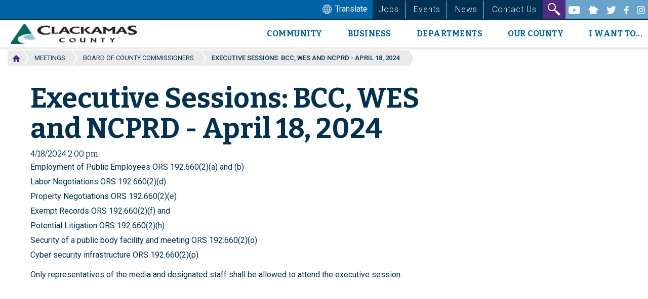

--- FILE ---
content_type: text/html; charset=UTF-8
request_url: https://www.clackamas.us/meetings/bcc/presentation/2024-04-18
body_size: 8727
content:
<!DOCTYPE html>
<html  lang="en" dir="ltr">
  <head>
    <meta charset="utf-8" />
<script async src="https://www.googletagmanager.com/gtag/js?id=UA-113453671-1"></script>
<script>window.dataLayer = window.dataLayer || [];function gtag(){dataLayer.push(arguments)};gtag("js", new Date());gtag("set", "developer_id.dMDhkMT", true);gtag("config", "UA-113453671-1", {"groups":"default","anonymize_ip":true,"page_placeholder":"PLACEHOLDER_page_path","allow_ad_personalization_signals":false});gtag("config", "G-ETSX4BL25Y", {"groups":"default","page_placeholder":"PLACEHOLDER_page_location","allow_ad_personalization_signals":false});</script>
<meta name="description" content="" />
<link rel="canonical" href="https://www.clackamas.us/meetings/bcc/presentation/2024-04-18" />
<link rel="apple-touch-icon" sizes="180x180" href="/sites/default/files/favicons/apple-touch-icon.png"/>
<link rel="icon" type="image/png" sizes="32x32" href="/sites/default/files/favicons/favicon-32x32.png"/>
<link rel="icon" type="image/png" sizes="16x16" href="/sites/default/files/favicons/favicon-16x16.png"/>
<link rel="manifest" href="/sites/default/files/favicons/site.webmanifest"/>
<link rel="mask-icon" href="/sites/default/files/favicons/safari-pinned-tab.svg" color="#5bbad5"/>
<meta name="msapplication-TileColor" content="#da532c"/>
<meta name="msapplication-TileImage" content="/sites/default/files/favicons/mstile-144x144.png"/>
<meta name="theme-color" content="#ffffff"/>
<meta name="favicon-generator" content="Drupal responsive_favicons + realfavicongenerator.net" />
<meta name="Generator" content="Drupal 10 (https://www.drupal.org)" />
<meta name="MobileOptimized" content="width" />
<meta name="HandheldFriendly" content="true" />
<meta name="viewport" content="width=device-width, initial-scale=1.0" />
<link rel="icon" href="/sites/default/files/favicon-32x32.png" type="image/png" />
<link rel="alternate" hreflang="en" href="https://www.clackamas.us/meetings/bcc/presentation/2024-04-18" />

    <title>Executive Sessions: BCC, WES and NCPRD - April 18, 2024 | Clackamas County</title>
    <link rel="stylesheet" media="all" href="/sites/default/files/css/css_t_b2rabNtN8mOJjCLq-Y0klwXv31kNIG4552K2DRGWM.css?delta=0&amp;language=en&amp;theme=ccts_xanadu&amp;include=eJxlzEEOwyAMRNELkfhIyBgHURkcYdMkt2_UVaNuRl9vMURu8cSOeQLdvSSiQD-4aXd7SBFNKIv5JbWXQDoY8pg7yoovPENRLcLRB3YTdB2Qq5FgbTyCXebcIKFxeFc-DL67Ns1TOBycNh0tJlW3-2GHP_kAQMpGHA" />
<link rel="stylesheet" media="all" href="https://cdn.jsdelivr.net/npm/entreprise7pro-bootstrap@3.4.8/dist/css/bootstrap.min.css" integrity="sha256-zL9fLm9PT7/fK/vb1O9aIIAdm/+bGtxmUm/M1NPTU7Y=" crossorigin="anonymous" />
<link rel="stylesheet" media="all" href="https://cdn.jsdelivr.net/npm/@unicorn-fail/drupal-bootstrap-styles@0.0.2/dist/3.1.1/7.x-3.x/drupal-bootstrap.min.css" integrity="sha512-nrwoY8z0/iCnnY9J1g189dfuRMCdI5JBwgvzKvwXC4dZ+145UNBUs+VdeG/TUuYRqlQbMlL4l8U3yT7pVss9Rg==" crossorigin="anonymous" />
<link rel="stylesheet" media="all" href="https://cdn.jsdelivr.net/npm/@unicorn-fail/drupal-bootstrap-styles@0.0.2/dist/3.1.1/8.x-3.x/drupal-bootstrap.min.css" integrity="sha512-jM5OBHt8tKkl65deNLp2dhFMAwoqHBIbzSW0WiRRwJfHzGoxAFuCowGd9hYi1vU8ce5xpa5IGmZBJujm/7rVtw==" crossorigin="anonymous" />
<link rel="stylesheet" media="all" href="https://cdn.jsdelivr.net/npm/@unicorn-fail/drupal-bootstrap-styles@0.0.2/dist/3.2.0/7.x-3.x/drupal-bootstrap.min.css" integrity="sha512-U2uRfTiJxR2skZ8hIFUv5y6dOBd9s8xW+YtYScDkVzHEen0kU0G9mH8F2W27r6kWdHc0EKYGY3JTT3C4pEN+/g==" crossorigin="anonymous" />
<link rel="stylesheet" media="all" href="https://cdn.jsdelivr.net/npm/@unicorn-fail/drupal-bootstrap-styles@0.0.2/dist/3.2.0/8.x-3.x/drupal-bootstrap.min.css" integrity="sha512-JXQ3Lp7Oc2/VyHbK4DKvRSwk2MVBTb6tV5Zv/3d7UIJKlNEGT1yws9vwOVUkpsTY0o8zcbCLPpCBG2NrZMBJyQ==" crossorigin="anonymous" />
<link rel="stylesheet" media="all" href="https://cdn.jsdelivr.net/npm/@unicorn-fail/drupal-bootstrap-styles@0.0.2/dist/3.3.1/7.x-3.x/drupal-bootstrap.min.css" integrity="sha512-ZbcpXUXjMO/AFuX8V7yWatyCWP4A4HMfXirwInFWwcxibyAu7jHhwgEA1jO4Xt/UACKU29cG5MxhF/i8SpfiWA==" crossorigin="anonymous" />
<link rel="stylesheet" media="all" href="https://cdn.jsdelivr.net/npm/@unicorn-fail/drupal-bootstrap-styles@0.0.2/dist/3.3.1/8.x-3.x/drupal-bootstrap.min.css" integrity="sha512-kTMXGtKrWAdF2+qSCfCTa16wLEVDAAopNlklx4qPXPMamBQOFGHXz0HDwz1bGhstsi17f2SYVNaYVRHWYeg3RQ==" crossorigin="anonymous" />
<link rel="stylesheet" media="all" href="https://cdn.jsdelivr.net/npm/@unicorn-fail/drupal-bootstrap-styles@0.0.2/dist/3.4.0/8.x-3.x/drupal-bootstrap.min.css" integrity="sha512-tGFFYdzcicBwsd5EPO92iUIytu9UkQR3tLMbORL9sfi/WswiHkA1O3ri9yHW+5dXk18Rd+pluMeDBrPKSwNCvw==" crossorigin="anonymous" />
<link rel="stylesheet" media="all" href="/sites/default/files/css/css_Hvmz-6W2Ys2ygCUgloS1XJ9q1zGUXKi4onLISqag7Y0.css?delta=9&amp;language=en&amp;theme=ccts_xanadu&amp;include=eJxlzEEOwyAMRNELkfhIyBgHURkcYdMkt2_UVaNuRl9vMURu8cSOeQLdvSSiQD-4aXd7SBFNKIv5JbWXQDoY8pg7yoovPENRLcLRB3YTdB2Qq5FgbTyCXebcIKFxeFc-DL67Ns1TOBycNh0tJlW3-2GHP_kAQMpGHA" />
<link rel="stylesheet" media="all" href="//fonts.googleapis.com/css?family=Bitter:400,400i,700" />
<link rel="stylesheet" media="all" href="//fonts.googleapis.com/css?family=Roboto:100,300,400,500,700,900" />
<link rel="stylesheet" media="all" href="/sites/default/files/css/css_QKH2tBR-STDZARsBdiZIwDNiyLDxFstFLswhWrJAi7M.css?delta=12&amp;language=en&amp;theme=ccts_xanadu&amp;include=eJxlzEEOwyAMRNELkfhIyBgHURkcYdMkt2_UVaNuRl9vMURu8cSOeQLdvSSiQD-4aXd7SBFNKIv5JbWXQDoY8pg7yoovPENRLcLRB3YTdB2Qq5FgbTyCXebcIKFxeFc-DL67Ns1TOBycNh0tJlW3-2GHP_kAQMpGHA" />
<link rel="stylesheet" media="print" href="/sites/default/files/css/css_W4rxJekcMh2YBIYyMS3oNIxTpe8Z0oU2u010WXAhzZk.css?delta=13&amp;language=en&amp;theme=ccts_xanadu&amp;include=eJxlzEEOwyAMRNELkfhIyBgHURkcYdMkt2_UVaNuRl9vMURu8cSOeQLdvSSiQD-4aXd7SBFNKIv5JbWXQDoY8pg7yoovPENRLcLRB3YTdB2Qq5FgbTyCXebcIKFxeFc-DL67Ns1TOBycNh0tJlW3-2GHP_kAQMpGHA" />

    
    <script type='text/javascript'>
(function (d, t) {
  var bh = d.createElement(t), s = d.getElementsByTagName(t)[0];
  bh.type = 'text/javascript';
  bh.src = 'https://www.bugherd.com/sidebarv2.js?apikey=673ivdzj7vk42amvqwnx0q';
  s.parentNode.insertBefore(bh, s);
  })(document, 'script');
</script>
  </head>
  <body class="path-node page-node-type-ccts-meeting navbar-is-static-top has-glyphicons">
    <a href="#main-content" class="visually-hidden focusable skip-link">
      Skip to main content
    </a>
    
      <div class="dialog-off-canvas-main-canvas" data-off-canvas-main-canvas>
    
<header>
  <div class="top_header">
     
            <div class="container-fluid">
                
                <div class="top_header_cont">
                    
                    
                      <div class="select_language">
<div class="nav-item">
        <section id="block-gtranslate" class="block block-google-translator clearfix">
  
    

      <a href="#" class="notranslate google-translator-switch"><img src="https://www.clackamas.us/sites/default/files/images/2024-01/langglobe.jpg"> Translate</a>

  </section>


</div></div>
                      <div class="top_menu">     
                            <div class="region region-top-menu">
    <section id="block-topmenu" class="block block-block-content block-block-contentb9d7b9f5-1912-494a-a875-93ca6b22f028 clearfix">
  
    

      
            <div class="field field--name-body field--type-text-with-summary field--label-hidden field--item"><ul>
	<li><a href="/des/jobs.html">Jobs </a></li>
	<li><a href="/events">Events</a></li>
	<li><a href="/news">News </a></li>
	<li><a href="/contactus">Contact Us</a></li>
</ul>
</div>
      
  </section>


  </div>

                      </div> 
                          <div class="searchbardiv" id="formsearch">
                            <form action="/search" role="search" method="get" id="searchform"  >
                                <div class="input-group">
                                    <input type="text" id="searchbox" name="keys" placeholder="type your search term here"class="form-control"  id="s" aria-label="Top Search Box">
                                
                                </div>
                            </form>
                        </div> 
                    <div class="top_search">
                                <button type="button" class="buttonsearch" id="buttonsearch">
                                  <img alt="search" src="/sites/default/files/inline-images/Search.png" />
                                  </button> 
                        </div>
                        <div class="social_media">
                             <div class="region region-social-menu">
    <section id="block-socialmenu--2" class="block block-block-content block-block-content26b5a1cc-f3e7-4b8e-a384-bf038099763b clearfix">
  
    

      
            <div class="field field--name-body field--type-text-with-summary field--label-hidden field--item"><p class="email_updates"><a href="/constantcontact.html">Get email updates</a></p>
<ul>
	<li><a href="https://www.youtube.com/user/ClackamasCounty" target="_blank"><img alt="youtube" src="/themes/custom/ccts_xanadu/images/YouTube.png"> </a></li>
	<li><a href="https://nextdoor.com/agency-detail/or/clackamas/clackamas-county/" target="_blank"><img alt="next door" src="/themes/custom/ccts_xanadu/images/NextDoor.png"> </a></li>
	<li><a href="https://twitter.com/clackamascounty" target="_blank"><img alt="twitter" src="/themes/custom/ccts_xanadu/images/Twitter.png"> </a></li>
	<li><a href="https://www.facebook.com/ClackamasCounty/" target="_blank"><img alt="facebook" src="/themes/custom/ccts_xanadu/images/Facebook.png"></a></li>
	<li><a href="https://www.instagram.com/clackamascounty/" target="_blank"><img alt="instagram" src="/themes/custom/ccts_xanadu/images/Instagram.png"></a></li>
</ul>
</div>
      
  </section>


  </div>

                        </div>
                        
                          </div>
                        
              </div>
     
 </div>
 <div class="bloc l-bloc" id="nav-bloc">

                    <div class="container-fluid">
          <div class="navbar row">
            <div class="navbar-header">
          <div class="region region-navigation">
          <a class="logo navbar-btn pull-left" href="/" title="Home" rel="home">
      <img src="/sites/default/files/inline-images/clackamas-logo.png" alt="Home" />
    </a>
      
  </div>

                          <button type="button" class="navbar-toggle collapsed" data-toggle="collapse" data-target="#navbar-collapse">
            <span class="sr-only">Toggle navigation</span>
            <span class="icon-bar"></span>
            <span class="icon-bar"></span>
            <span class="icon-bar"></span>
          </button>
              </div>

                    <div id="navbar-collapse" class="navbar-collapse collapse">
            <div class="region region-navigation-collapsible">
    <nav role="navigation" aria-labelledby="block-ccts-xanadu-main-menu-menu" id="block-ccts-xanadu-main-menu">
            
  <h2 class="visually-hidden" id="block-ccts-xanadu-main-menu-menu">Main navigation</h2>
  

        
      <ul class="menu menu--main nav navbar-nav">
                      <li class="expanded dropdown first">
                                                                    <a href="/" class="dropdown-toggle" data-toggle="dropdown" data-drupal-link-system-path="&lt;front&gt;">Community <span class="caret"></span></a>
                        <ul class="dropdown-menu">
                      <li class="expanded dropdown first">
                                        <a href="/resource-guides" data-drupal-link-system-path="node/133671">Guides</a>
                        <ul class="dropdown-menu">
                      <li class="first">
                                        <a href="/guide/volunteering-and-getting-involved" data-drupal-link-system-path="node/135866">Volunteering and Getting Involved</a>
              </li>
                      <li>
                                        <a href="/guide/seniors-and-older-adults" data-drupal-link-system-path="node/138351">Seniors</a>
              </li>
                      <li>
                                        <a href="/guide/youth-in-clackamas" data-drupal-link-system-path="node/138251">Youth </a>
              </li>
                      <li>
                                        <a href="/guide/new-residents" data-drupal-link-system-path="node/133771">New Residents</a>
              </li>
                      <li>
                                        <a href="/guide/low-income-services" data-drupal-link-system-path="node/133881">Low-Income Services</a>
              </li>
                      <li>
                                        <a href="/guide/animals-in-clackamas-county" data-drupal-link-system-path="node/133896">Animals</a>
              </li>
                      <li>
                                        <a href="/guide/housing-resources" data-drupal-link-system-path="node/138241">Housing</a>
              </li>
                      <li>
                                        <a href="/guide/military-and-veterans-guide" data-drupal-link-system-path="node/133591">Military and Veterans</a>
              </li>
                      <li>
                                        <a href="/guide/legal-services" data-drupal-link-system-path="node/133891">Legal Services</a>
              </li>
                      <li>
                                        <a href="/guide/public-safety" data-drupal-link-system-path="node/136166">Public Safety</a>
              </li>
                      <li class="last">
                                        <a href="/guide/reporting-an-issue-to-clackamas-county" data-drupal-link-system-path="node/136346">Reporting a Concern</a>
              </li>
        </ul>
  
              </li>
                      <li>
                                        <a href="https://apps.clackamas.us/roster/#warrants">Warrant Lookup</a>
              </li>
                      <li class="expanded dropdown">
                                        <a href="">Things to Do</a>
                        <ul class="dropdown-menu">
                      <li class="first">
                                        <a href="/parks" data-drupal-link-system-path="node/100406">County Parks</a>
              </li>
                      <li>
                                        <a href="https://ncprd.com/">NCPRD</a>
              </li>
                      <li>
                                        <a href="https://www.mthoodterritory.com/">Tourism</a>
              </li>
                      <li>
                                        <a href="https://www.stonecreekgolfclub.net/">Golf Course</a>
              </li>
                      <li>
                                        <a href="/socialservices/transportation" data-drupal-link-system-path="node/102441">Get Transportation Help</a>
              </li>
                      <li class="last">
                                        <a href="https://lincc.ent.sirsi.net/client/en_US/lincc">Library</a>
              </li>
        </ul>
  
              </li>
                      <li class="expanded dropdown">
                                        <a href="/healthcenters" data-drupal-link-system-path="node/100626">Healthcare</a>
                        <ul class="dropdown-menu">
                      <li class="first">
                                        <a href="/healthcenters" data-drupal-link-system-path="node/100626">Health Centers</a>
              </li>
                      <li>
                                        <a href="/healthcenters/medical.html" data-drupal-link-system-path="node/110761">Medical Care</a>
              </li>
                      <li>
                                        <a href="/healthcenters/dentalcare.html">Dental Care</a>
              </li>
                      <li>
                                        <a href="/behavioralhealth" data-drupal-link-system-path="node/100536">Mental Health</a>
              </li>
                      <li>
                                        <a href="/publichealth/wic.html">Women, Infants and Children (WIC) </a>
              </li>
                      <li class="last">
                                        <a href="/publichealth/immunizations.html">Immunizations</a>
              </li>
        </ul>
  
              </li>
                      <li>
                                        <a href="https://www.clackamas.us/sheriff">Sheriff</a>
              </li>
                      <li>
                                        <a href="/relief" data-drupal-link-system-path="node/102556">Warming and Cooling Centers</a>
              </li>
                      <li class="last">
                                        <a href="/wildfires">Wildfires</a>
              </li>
        </ul>
  
              </li>
                      <li class="expanded dropdown">
                                                                    <a href="/" class="dropdown-toggle" data-toggle="dropdown" data-drupal-link-system-path="&lt;front&gt;">Business <span class="caret"></span></a>
                        <ul class="dropdown-menu">
                      <li class="first">
                                        <a href="/business/business-license-information" data-drupal-link-system-path="node/136161">Business License</a>
              </li>
                      <li>
                                        <a href="/publichealth/howtoopenrestaurant.html" data-drupal-link-system-path="node/108531">Licensing a restaurant</a>
              </li>
                      <li>
                                        <a href="/business" data-drupal-link-system-path="node/133461">Economic Development</a>
              </li>
                      <li>
                                        <a href="/cfcc/businesses" data-drupal-link-system-path="node/110226">Finding employees</a>
              </li>
                      <li>
                                        <a href="/at/farm" data-drupal-link-system-path="node/104001">Farm and Forestland Tax Deferrals</a>
              </li>
                      <li>
                                        <a href="/business/whyclackamas.html" data-drupal-link-system-path="node/133401">Why start your business in Clackamas County</a>
              </li>
                      <li class="last">
                                        <a href="/recycling/work" data-drupal-link-system-path="node/128721">Tips for a sustainable Workplace</a>
              </li>
        </ul>
  
              </li>
                      <li>
                                        <a href="/departments" data-drupal-link-system-path="node/130301">Departments</a>
              </li>
                      <li class="expanded dropdown">
                                                                    <a href="/" class="dropdown-toggle" data-toggle="dropdown" data-drupal-link-system-path="&lt;front&gt;">Our County <span class="caret"></span></a>
                        <ul class="dropdown-menu">
                      <li class="expanded dropdown first">
                                        <a href="/bcc" data-drupal-link-system-path="node/100521">Board of Commissioners</a>
                        <ul class="dropdown-menu">
                      <li class="first">
                                        <a href="https://www.clackamas.us/community/abc">Advisory Boards and Commissions</a>
              </li>
                      <li>
                                        <a href="/community/cpo" data-drupal-link-system-path="node/104191">Community Planning Organizations</a>
              </li>
                      <li class="last">
                                        <a href="/homelessness/taskforce.html" data-drupal-link-system-path="node/130341">Housing Affordability and Homelessness Task Force</a>
              </li>
        </ul>
  
              </li>
                      <li class="expanded dropdown">
                                        <a href="/countyadmin" data-drupal-link-system-path="node/100541">County Administration</a>
                        <ul class="dropdown-menu">
                      <li class="first last">
                                        <a href="/budget" title="Clackamas County Budget" data-drupal-link-system-path="node/117336">County Budget</a>
              </li>
        </ul>
  
              </li>
                      <li>
                                        <a href="/projects-plans" data-drupal-link-system-path="node/133816">Projects &amp; Plans</a>
              </li>
                      <li>
                                        <a href="/guide/maps-and-locations" data-drupal-link-system-path="node/135921">Maps and Locations</a>
              </li>
                      <li>
                                        <a href="/code" data-drupal-link-system-path="node/113691">County Code</a>
              </li>
                      <li>
                                        <a href="/pga/about.html" data-drupal-link-system-path="node/104826">About Clackamas County</a>
              </li>
                      <li>
                                        <a href="/performance" data-drupal-link-system-path="node/1826">Performance Clackamas</a>
              </li>
                      <li>
                                        <a href="/community" data-drupal-link-system-path="node/115781">Community Involvement</a>
              </li>
                      <li class="last">
                                        <a href="/countypriorities" data-drupal-link-system-path="node/104811">County&#039;s Legislative Priorities</a>
              </li>
        </ul>
  
              </li>
                      <li class="expanded dropdown last">
                                                                    <a href="/" class="dropdown-toggle" data-toggle="dropdown" data-drupal-link-system-path="&lt;front&gt;">I want to... <span class="caret"></span></a>
                        <ul class="dropdown-menu">
                      <li class="first">
                                        <a href="/how-to-get-a-birth-certificate" data-drupal-link-system-path="node/133611">Get a Birth Certificate</a>
              </li>
                      <li>
                                        <a href="/engineering/closures.html" data-drupal-link-system-path="node/103436">Learn about Road Closures</a>
              </li>
                      <li>
                                        <a href="/how-to-apply-for-a-permit" data-drupal-link-system-path="node/150751">Apply for a Permit</a>
              </li>
                      <li>
                                        <a href="/rm/passports.html" data-drupal-link-system-path="node/133626">Apply for a Passport</a>
              </li>
                      <li>
                                        <a href="/how-to-get-a-marriage-license" data-drupal-link-system-path="node/133596">Get a Marriage License</a>
              </li>
                      <li>
                                        <a href="/how-to-get-a-death-certificate" data-drupal-link-system-path="node/133606">Get a Death Certificate</a>
              </li>
                      <li>
                                        <a href="/how-to-vote" data-drupal-link-system-path="node/133651">Vote</a>
              </li>
                      <li>
                                        <a href="/guide/housing-resources" data-drupal-link-system-path="node/138241">Get Housing Resources</a>
              </li>
                      <li>
                                        <a href="/guide/reporting-an-issue-to-clackamas-county" data-drupal-link-system-path="node/136346">Report a Concern</a>
              </li>
                      <li class="last">
                                        <a href="https://www.clackamas.us/guide/volunteering-and-getting-involved">Volunteer</a>
              </li>
        </ul>
  
              </li>
        </ul>
  

  </nav>

  </div>

        </div>
                    </div>
      
  
</div>
</div>
</header>

<div class="main_wrapper" style="min-height:400px;">
              <div class="alert alert-info top_alert">
                 
            </div>
			                        
                         <div class="breadcrumbs_container">
                 
                    <div class="btn-group btn-breadcrumb">
                  <a href="/" class="btn btn-primary"><img src="/sites/default/files/inline-images/home-breadcrumb.png"  alt="click to return to home page"/></a>
                  		<p class="btn btn-default"><a href="/meetings">Meetings</a></p> 			  
                  		<p class="btn btn-default"><a href="/bcc">Board of County Commissioners</a></p> 

                      <p class="btn btn-default active">Executive Sessions: BCC, WES and NCPRD - April 18, 2024</p>
                        </div>
                        
                 
             </div>
            <div class="inner_wrap">
              <div class="container-fluid">
                <div class="col-md-9 cont_width">
                <div class="region region-content">
    <div data-drupal-messages-fallback class="hidden"></div>    <h1 class="page-header">
<span>Executive Sessions: BCC, WES and NCPRD - April 18, 2024</span>
</h1>

  
<article class="ccts-meeting full clearfix">

  
    

  
  <div class="content">
    
            <div class="field field--name-field-ccts-start-date field--type-datetime field--label-hidden field--item"><time datetime="2024-04-18T21:00:00Z">4/18/2024 2:00 pm</time>
</div>
      
            <div class="field field--name-body field--type-text-with-summary field--label-hidden field--item"><p>Employment of Public Employees ORS 192.660(2)(a) and (b)<br>Labor Negotiations ORS 192.660(2)(d)<br>Property Negotiations ORS 192.660(2)(e)<br>Exempt Records ORS 192.660(2)(f) and<br>Potential Litigation ORS 192.660(2)(h)<br>Security of a public body facility and meeting ORS 192.660(2)(o)<br>Cyber security infrastructure ORS 192.660(2)(p)</p><p>Only representatives of the media and designated staff shall be allowed to attend the executive session.</p></div>
      
  </div>

</article>


  </div>

            </div>
              </div>
            </div>
  </div>
  <footer>
<div class="footer">
  <div class="container-fuild">
                    
                    <div class=" footer_row">
                        
                        <div class="col-md-6 col-sm-6 " data-columns="2">
                            <div class="foot_col">
                                      <div class="region region-footer">
    <section class="views-element-container block block-views block-views-blockccts-footers-block-1 clearfix" id="block-views-block-ccts-footers-block-1">
  
    

      <div class="form-group"><div class="view view-ccts-footers view-id-ccts_footers view-display-id-block_1 js-view-dom-id-6abda94b0b650850c23681a2018560dea16b118661da84157a1ad198977245a8">
  
      <span class="view_title"></span>
    
      <div class="view-header">
      <h4>SHORTCUTS</h4> 
    </div>
      
      <div class="view-content">
          <div class="views-row"><div class="views-field views-field-body"><div class="field-content"><p><a href="/des/jobs.html">Jobs</a></p><p><a href="/procurement-process">Procurement Process, Contracts and Grants</a></p><p><a href="/epay.html">Pay Online</a></p><p><a href="https://maps.clackamas.us">CMap</a></p><p><a href="/contactus">Contact the County</a></p><p><a href="/guide/reporting-an-issue-to-clackamas-county">Report a Hazard</a></p><p><a href="/code">County Code</a></p><p><a href="/rm/policy.html">Public Records Request</a></p><p><a href="/hipaa">HIPAA/Privacy Concerns</a></p><p><a href="/countyadmin/civil-rights">Civil Rights</a></p><p><a href="/counsel/civilcomplaint">ACA Complaint Form</a></p><p><a href="/counsel/titlevi">Title VI Compliance Plan</a></p><p><a href="/liability.html">Website Privacy</a></p><p><a href="https://www.clackamas.us/pga/media-contact-information">Media Contacts</a></p></div></div></div>

    </div>
  
          </div>
</div>

  </section>


  </div>

                            </div>
                         </div>
                         
                         
                        <div class="col-md-6 col-sm-6">
                            <div class="foot_col">
                                   <div class="region region-footer-two">
    <section class="views-element-container block block-views block-views-blockccts-footers-block-2 clearfix" id="block-views-block-ccts-footers-block-2">
  
    

      <div class="form-group"><div class="view view-ccts-footers view-id-ccts_footers view-display-id-block_2 js-view-dom-id-32a82e8c7db26cece82c2d7c235b3161500c97c903976aecb1ae6af679da6417">
  
      <span class="view_title"></span>
    
      <div class="view-header">
      <h4>ELECTED OFFICIALS</h4> 
    </div>
      
      <div class="view-content">
          <div class="views-row"><div class="views-field views-field-body"><div class="field-content"><p><a href="/bcc/roberts">Chair Craig Roberts</a></p><p><a href="/bcc/helm">Commissioner Diana Helm</a></p><p><a href="/bcc/savas">Commissioner Paul Savas</a></p><p><a href="/bcc/schrader">Commissioner Martha Schrader</a></p><p><a href="/bcc/west/">Commissioner Ben West</a></p><p>&nbsp;</p><p><a href="/at">County Assessor/Tax Collector Bronson Rueda</a></p><p><a href="/clerk">County Clerk Catherine McMullen</a></p><p><a href="/da/bio.html">District Attorney John Wentworth</a></p><p><a href="/justice">Justice of the Peace Kathleen Rastetter</a></p><p><a href="/sheriff">Sheriff Angela Brandenburg</a></p><p><a href="/treasurer">Treasurer Brian Nava</a></p></div></div></div>

    </div>
  
          </div>
</div>

  </section>


  </div>

                            </div>
                         </div>
                     
                    </div>
                    
                    <div class="footer_search">
                       <div class="main_search">
                        <div class="main_search_content"> 
                                <div class="howcan">
                                    <h3>Can’t find what you're looking for?</h3> 
                                </div>
                                <div class="search_input">
                                    <form action="/search" role="search" method="get" id="searchform">
                                            <div class="input-group">
											<label for="keys">Search Box</label>
                                                <input type="text" id="searchbox" class="form-control" placeholder="type your search term here" name="keys" aria-label="Search Box">

                                                    <button class="btn btn-default" id="searchsubmit" type="submit">
															<p>enter your search here</p>
                                                    </button>
                                            </div>
                                        </form>   
                                </div>
                            </div>
                            </div>
                    </div>
                    
                    <div class="footer_social">                 
                         <div class="region region-social-menu">
    <section id="block-socialmenu--2" class="block block-block-content block-block-content26b5a1cc-f3e7-4b8e-a384-bf038099763b clearfix">
  
    

      
            <div class="field field--name-body field--type-text-with-summary field--label-hidden field--item"><p class="email_updates"><a href="/constantcontact.html">Get email updates</a></p>
<ul>
	<li><a href="https://www.youtube.com/user/ClackamasCounty" target="_blank"><img alt="youtube" src="/themes/custom/ccts_xanadu/images/YouTube.png"> </a></li>
	<li><a href="https://nextdoor.com/agency-detail/or/clackamas/clackamas-county/" target="_blank"><img alt="next door" src="/themes/custom/ccts_xanadu/images/NextDoor.png"> </a></li>
	<li><a href="https://twitter.com/clackamascounty" target="_blank"><img alt="twitter" src="/themes/custom/ccts_xanadu/images/Twitter.png"> </a></li>
	<li><a href="https://www.facebook.com/ClackamasCounty/" target="_blank"><img alt="facebook" src="/themes/custom/ccts_xanadu/images/Facebook.png"></a></li>
	<li><a href="https://www.instagram.com/clackamascounty/" target="_blank"><img alt="instagram" src="/themes/custom/ccts_xanadu/images/Instagram.png"></a></li>
</ul>
</div>
      
  </section>


  </div>

                    </div>
                    <div class="copy_right">
                        <div class="views-element-container form-group"><div class="view view-ccts-footers view-id-ccts_footers view-display-id-block_4 js-view-dom-id-0afae196e22c82caa1047de3bb6d313fd693a4e0f841632db25362380ccdc266">
  
      <span class="view_title"></span>
    
      
      <div class="view-content">
          <div class="views-row"><div class="views-field views-field-nothing"><span class="field-content">©2026 Clackamas County</span></div></div>

    </div>
  
          </div>
</div>

                        
                    </div>
                    
                </div>
</div>
</footer>

  </div>

    
    <script type="application/json" data-drupal-selector="drupal-settings-json">{"path":{"baseUrl":"\/","pathPrefix":"","currentPath":"node\/179641","currentPathIsAdmin":false,"isFront":false,"currentLanguage":"en"},"pluralDelimiter":"\u0003","suppressDeprecationErrors":true,"ajaxPageState":{"libraries":"[base64]","theme":"ccts_xanadu","theme_token":null},"ajaxTrustedUrl":[],"google_analytics":{"account":"UA-113453671-1","trackOutbound":true,"trackMailto":true,"trackTel":true,"trackDownload":true,"trackDownloadExtensions":"7z|aac|arc|arj|asf|asx|avi|bin|csv|doc(x|m)?|dot(x|m)?|exe|flv|gif|gz|gzip|hqx|jar|jpe?g|js|mp(2|3|4|e?g)|mov(ie)?|msi|msp|pdf|phps|png|ppt(x|m)?|pot(x|m)?|pps(x|m)?|ppam|sld(x|m)?|thmx|qtm?|ra(m|r)?|sea|sit|tar|tgz|torrent|txt|wav|wma|wmv|wpd|xls(x|m|b)?|xlt(x|m)|xlam|xml|z|zip"},"bootstrap":{"forms_has_error_value_toggle":1,"modal_animation":1,"modal_backdrop":"true","modal_focus_input":1,"modal_keyboard":1,"modal_select_text":1,"modal_show":1,"modal_size":"","popover_enabled":1,"popover_animation":1,"popover_auto_close":1,"popover_container":"body","popover_content":"","popover_delay":"0","popover_html":0,"popover_placement":"right","popover_selector":"","popover_title":"","popover_trigger":"click","tooltip_enabled":1,"tooltip_animation":1,"tooltip_container":"body","tooltip_delay":"0","tooltip_html":0,"tooltip_placement":"auto left","tooltip_selector":"","tooltip_trigger":"hover"},"googleTranslatorDisclaimer":{"selector":".google-translator-switch","displayMode":"SIMPLE","disclaimerTitle":"Automatic translation disclaimer","disclaimer":"Translation of this page is provided by the third-party Google Translate service. In case of dispute, the original language content should prevail.","acceptText":"Accept","dontAcceptText":"Do Not Accept","element":"\u003Cspan id=\u0022google_translator_element\u0022\u003E\u003C\/span\u003E\n\u003Cscript src=\u0022\/\/translate.google.com\/translate_a\/element.js?cb=Drupal.behaviors.googleTranslatorElement.init\u0022\u003E\u003C\/script\u003E\n"},"googleTranslatorElement":{"id":"google_translator_element","langcode":"en","languages":"zh-CN,zh-TW,en,fr,de,ko,ru,es,uk,vi","displayMode":"SIMPLE"},"user":{"uid":0,"permissionsHash":"ff0d56e3f4e1f689e3855d8a32ddac1124ff34f4ad7873e4218bcd53ecffb890"}}</script>
<script src="/sites/default/files/js/js_qerxHqxMQbJ8sLK11FgPLNNDLYDQGFeJiehGMZiyk84.js?scope=footer&amp;delta=0&amp;language=en&amp;theme=ccts_xanadu&amp;include=eJxljksOwjAMRC8UmiNFzofIyM1Ejgvt7cmmFMFu9DSjeRGwYUrdxzOFriVwY3Mf5Ds6nkW_iAFi3F1KNsJOjfLmqyCS3IYdwq26BC0-69ZJlswkqAs9aHcVqFLC3MhhnIb_BWdjHrUhZFCfeSQhXqfDq8Q7dA2Xyx95A_JQVbM"></script>
<script src="https://cdn.jsdelivr.net/npm/entreprise7pro-bootstrap@3.4.8/dist/js/bootstrap.min.js" integrity="sha256-3XV0ZwG+520tCQ6I0AOlrGAFpZioT/AyPuX0Zq2i8QY=" crossorigin="anonymous"></script>
<script src="/sites/default/files/js/js_sUWZ2xQXby27UBA4URVwbDOrVr0_YQcYc7I_nyg7GNc.js?scope=footer&amp;delta=2&amp;language=en&amp;theme=ccts_xanadu&amp;include=eJxljksOwjAMRC8UmiNFzofIyM1Ejgvt7cmmFMFu9DSjeRGwYUrdxzOFriVwY3Mf5Ds6nkW_iAFi3F1KNsJOjfLmqyCS3IYdwq26BC0-69ZJlswkqAs9aHcVqFLC3MhhnIb_BWdjHrUhZFCfeSQhXqfDq8Q7dA2Xyx95A_JQVbM"></script>

  </body>
</html>


--- FILE ---
content_type: text/css
request_url: https://www.clackamas.us/sites/default/files/css/css_Hvmz-6W2Ys2ygCUgloS1XJ9q1zGUXKi4onLISqag7Y0.css?delta=9&language=en&theme=ccts_xanadu&include=eJxlzEEOwyAMRNELkfhIyBgHURkcYdMkt2_UVaNuRl9vMURu8cSOeQLdvSSiQD-4aXd7SBFNKIv5JbWXQDoY8pg7yoovPENRLcLRB3YTdB2Qq5FgbTyCXebcIKFxeFc-DL67Ns1TOBycNh0tJlW3-2GHP_kAQMpGHA
body_size: -14
content:
/* @license GPL-2.0-or-later https://www.drupal.org/licensing/faq */
@media (min-width:990px){.box_row .box_info{width:calc(20% - 20px);}}


--- FILE ---
content_type: text/css
request_url: https://www.clackamas.us/sites/default/files/css/css_QKH2tBR-STDZARsBdiZIwDNiyLDxFstFLswhWrJAi7M.css?delta=12&language=en&theme=ccts_xanadu&include=eJxlzEEOwyAMRNELkfhIyBgHURkcYdMkt2_UVaNuRl9vMURu8cSOeQLdvSSiQD-4aXd7SBFNKIv5JbWXQDoY8pg7yoovPENRLcLRB3YTdB2Qq5FgbTyCXebcIKFxeFc-DL67Ns1TOBycNh0tJlW3-2GHP_kAQMpGHA
body_size: 22671
content:
/* @license GPL-2.0-or-later https://www.drupal.org/licensing/faq */
.carousel-caption a{color:#fff;}.roboto{font-family:'Roboto',sans-serif;}.flex{display:-webkit-box;display:-ms-flexbox;display:flex;}.event_tab .cat_title a{color:#fff !important;}.event_tab .event_time a{color:#0064A8 !important;}body{font-family:'Bitter',serif;color:#013253;font-size:16px;}p{font-family:'Roboto',sans-serif;}img{max-width:100%;}h3{font-size:26px;}a{color:#328639;}.vl_btn{background:#512B83;color:#fff !important;text-transform:uppercase;text-decoration:none !important;padding:8px 15px;font-weight:600;}.vl_btn:hover{background:#013253;}header{width:100%;z-index:999;background:#fff;position:fixed;}.container-fluid{padding-right:60px;padding-left:60px;}header .container-fluid{padding:0px;}.navbar-header{padding-left:20px;}.main_logo{max-width:250px;}#navbar-primary.navbar-default{background:transparent;border:none;margin-bottom:5px;}#navbar-primary.navbar-default .navbar-nav{text-align:center;margin-top:5px;}#navbar-primary.navbar-default .navbar-nav > li{display:inline-block;float:none;}#navbar-primary.navbar-default .navbar-nav > li > a{padding-left:30px;padding-right:30px;}#nav-bloc{clear:both;position:relative;}#nav-bloc{-webkit-box-shadow:0 0 5px 2px rgba(180,180,180,0.5);box-shadow:0 0 5px 2px rgba(180,180,180,0.5);}#defalutLang{visibility:hidden !important;}.notranslate.google-translator-switch{color:white;padding:1px 10px;font-family:'Roboto',sans-serif;}.navbar{margin-bottom:0;position:static;padding-top:0px;padding-bottom:0px;}.navbar-brand{padding:12px 15px;height:auto;padding-top:5px;}.navbar .nav{padding-top:0px;float:right;}.nav > li{float:left;}.nav > li:hover{background:#0064A8;}.nav > li:hover > a{color:#fff;}.nav > li:hover .dropdown-menu{display:block;}.nav > li .dropdown-menu{display:none;overflow:hidden;border-radius:0px;background:#F4F5F5;border:none;}.view.view-ccts-meetings{font-family:'Roboto',sans-serif !important;}.nav > li .dropdown-menu li a{white-space:normal;visibility:visible;line-height:1.2;padding:6px 20px;}.megamenu .dropdown-header{color:#0064A8;font-size:16px;padding-left:0px;padding-right:0px;position:relative;padding-bottom:10px;margin-bottom:15px;border:none;}.megamenu .dropdown-header::after{content:"";position:absolute;bottom:0px;background:#FFD200;height:3px;width:60px;left:0;}.megamenu ul{padding-left:0px;list-style:none;border-right:1.5px dashed #FFD200;padding-right:20px;}.megamenu ul li{border-bottom:1px solid #b6d0e1;padding-top:6px;padding-bottom:6px;}.megamenu ul li a{color:#013253;font-family:'Roboto',sans-serif;text-decoration:none;}.megamenu > li:last-child ul{border-right:none;}.menu-large{position:static !important;}.megamenu{padding:20px 0px;width:94%;margin-left:3%;margin-right:3%;}.nav > li:hover .dropdown-menu{display:block;}.single_dropdown{background:#F4F5F5;padding:15px 0px;max-width:350px;min-width:350px;}.single_dropdown li{padding-left:60px;padding-right:60px;}.single_dropdown li:hover{background:#0064A8;}.single_dropdown li:hover a{color:#fff;border-bottom:1px solid  #0064A8;}.single_dropdown li a{color:#0064A8;padding-left:0;padding-right:0px;white-space:normal;}.nav > li a:hover{background:transparent;}.navbar-toggle{margin:12px;border:0px;}.navbar-toggle:hover{background:transparent!important;}.navbar-toggle .icon-bar{background-color:#0064A8;width:34px;height:5px;}.navbar-collapse.in{overflow-y:visible;float:left;width:100%;}.navbar-1{margin-top:0px;}.site-navigation .nav > .active{color:#333;}.navbar-btn{margin-top:7px;margin-bottom:7px;}.nav > li > a{color:#0064A8;text-transform:uppercase;font-size:16px;font-weight:600;padding:17px 25px;letter-spacing:0.5px;}.top_header{background:#0064A8;position:relative;z-index:9;}.top_header_cont{display:-webkit-box;display:-ms-flexbox;display:flex;justify-content:flex-end;border-bottom:3px solid #013253;}.social_media{list-style:none;background:#68A3CB;}.social_media ul{padding:0px;margin-bottom:0px;}.social_media ul li{display:inline-block;}.social_media ul li i{color:#fff;font-size:16px;}.social_media ul li a{padding:6px 6px;display:inline-block;}.select_language{font-family:'Roboto',sans-serif;align-items:center;display:-webkit-box;display:-ms-flexbox;display:flex;list-style:none;padding
  padding:0px;padding-bottom:0;margin:0;}.select_language a{display:inline-block;}.top_search{background:#512B83;display:-webkit-box;display:-ms-flexbox;display:flex;width:45px;}.top_search i{color:#fff;font-size:18px;display:none;}header .searchbardiv{display:block;z-index:1001;margin:0px;}header .buttonsearch{background-color:transparent;border:0px;-webkit-box-shadow:none;-moz-box-shadow:none;box-shadow:none;padding:0 10px;width:45px;background-repeat:no-repeat;background-size:25px;background-position:top 6px left 8px;}header .buttonsearch:hover{-webkit-box-shadow:none;-moz-box-shadow:none;box-shadow:none;border:0px;}header .buttonsearch:focus{-webkit-box-shadow:none;-moz-box-shadow:none;box-shadow:none;border:0px;}header #formsearch{display:none;}.form-required::after{background-image:url(/core/misc/icons/ee0000/required.svg);}header #searchbox{box-shadow:none;padding:8px 12px;min-height:36px;font-family:'Roboto',sans-serif;color:#013253;border-radius:0px;margin-top:2px;}.searchbardiv  .form-control::-webkit-input-placeholder{color:#013253;}.searchbardiv  .form-control:-moz-placeholder{color:#013253;}.searchbardiv  .form-control::-moz-placeholder{color:#013253;}.searchbardiv  .form-control:-ms-input-placeholder{color:#013253;}header #searchbox:hover{box-shadow:none;}.top_menu{background:#013253;align-items:center;display:-webkit-box;display:-ms-flexbox;display:flex;}.top_menu ul{list-style:none;padding:0px;margin:0;}.top_menu ul li{display:inline-block;}.top_menu ul li a{color:#fff;padding:12px 12px;font-family:'Roboto',sans-serif;display:inline-block;text-decoration:none;border-right:1px solid #A4C7E2;line-height:12px;letter-spacing:1px;font-size:16px;font-weight:300;}.top_menu ul li:hover{background:#512B83}.top_menu ul li:last-child a{border-right:none;}.banner .carousel-inner > .item::before{content:"";position:absolute;background:rgba(0,100,168,0.6);height:100%;width:100%;}.banner .carousel-caption{top:20%;text-shadow:none;right:30%;left:30%;}.banner .carousel-caption h2{color:#fff;font-size:50px;font-weight:600;}.banner .carousel-caption p{font-size:22px;font-weight:300;margin-top:20px;}.banner .carousel-caption h3{font-size:55px;font-weight:600;margin-bottom:25px;}.top_title{text-align:center;}.top_title h2{font-size:42px;margin-top:45px;margin-bottom:30px;display:inline-block;font-weight:600;}.main_search .searchbardiv{display:block;position:fixed;background:#7D1935;top:50px;right:0px;z-index:1001;width:100%;max-width:100%;padding:10px;margin:0px;}.main_search .buttonsearch{background-color:transparent;border:0px;-webkit-box-shadow:none;-moz-box-shadow:none;box-shadow:none;padding:0 8px;}.main_search .buttonsearch:hover{-webkit-box-shadow:none;-moz-box-shadow:none;box-shadow:none;border:0px;}.main_search .buttonsearch:focus{-webkit-box-shadow:none;-moz-box-shadow:none;box-shadow:none;border:0px;}.main_search #formsearch{display:none;}.main_search .form-control{box-shadow:none;padding:8px 14px 8px 20px;background:#6BC672;border:none;border-radius:30px !important;min-height:45px;color:#fff;font-family:'Roboto',sans-serif;font-size:18px;font-weight:300;letter-spacing:0.5px;}.main_search .form-control:focus{color:#013253;background:#fff;}.main_search #searchbox:hover{box-shadow:none;}.banner{position:relative;}.main_search_content{background:#328639;display:-webkit-box;display:-ms-flexbox;display:flex;max-width:90%;align-items:center;margin:auto;padding:10px 20px 5px 20px}.main_search{position:absolute;bottom:-10px;width:100%;}.main_search .search_input{-webkit-box-flex:1;-ms-flex-positive:1;flex-grow:1;padding-left:20px;}.main_search h3{margin:0px;font-size:31px;color:#fff;}.main_search .btn{border:none;background:url(/themes/custom/ccts_xanadu/images/search-wh.png);min-height:30px;background-repeat:no-repeat !important;position:absolute;right:15px;z-index:999999999;top:10px;background-size:24px;}.main_search .input-group-btn{width:auto;display:inline-block;position:absolute;right:0;}.main_search .input-group{display:inline-block;width:100%;}.main_search .form-control::-webkit-input-placeholder{color:#fff;}.main_search .form-control:-moz-placeholder{color:#fff;}.main_search .form-control::-moz-placeholder{color:#fff;}.main_search .form-control:-ms-input-placeholder{color:#fff;}.service{padding-top:40px;padding-bottom:10px;}.service .box_info{text-align:center;border-right:1.5px dashed #A8228B;}.service .serv_col img{max-height:65px;width:auto;}.service hr{background:#FFD200;height:4px;border:none;max-width:60px;display:none;}.service h4{color:#0064A8;font-size:20px;padding:5px;min-height:55px;position:relative;margin-left:auto;margin-right:auto;margin-top:45px;margin-bottom:0px;text-align:center;}.service h4::after{position:absolute;background:#FFD200;height:4px;width:60px;content:'';left:50%;top:-25px;transform:translate(-50%,0%);}.serv_col:hover h4::after{width:100%;left:0;transform:none;}.path-frontpage .service_row .region-key-services h4{max-width:200px;display:table;}.path-frontpage .service_row .region-key-services{margin-bottom:15px;}.service h4 a{color:#0064A8;font-size:20px;}.resources{background:#F4F5F5;padding-bottom:50px;}.resources .resource_content{display:-webkit-box;display:-ms-flexbox;display:flex;}.resources .resource_content .res_img{position:relative;}.resources .resource_content .res_img .image_caption{position:absolute;top:50%;background:rgba(0,100,168,0.6);left:15%;right:15%;border:8px solid #0064A8;text-align:center;min-height:120px;-webkit-transform:translateY(-50%);-ms-transform:translateY(-50%);transform:translateY(-50%);display:-webkit-box;display:-ms-flexbox;display:flex;-webkit-box-pack:center;-ms-flex-pack:center;justify-content:center;-webkit-box-align:center;-ms-flex-align:center;align-items:center;}.resources .resource_content .res_img .image_caption h3{color:#fff;margin:0px;}.resources .res_body{background:#512B83;overflow:hidden;text-align:center;padding:25px 20px 15px 20px;height:210px;}.resources .res_body:hover{background:#013253;}.resources .res_body h3{color:#fff;margin-top:0px;}.resources .res_body p{color:#fff;}.resources .res_body.vl hr{background:#8c73ad;height:3px;border:none;max-width:120px;}.resources .res_body.vl:hover hr{background:#A4C7E2;}.resources .res_body.bl{background:#0064A8;}.resources .res_body.bl:hover{background:#328639;}.resources .res_body.bl hr{background:#5698c6;height:3px;border:none;max-width:120px;}.resources .res_body.bl:hover hr{background:#6BC672;}.resources .col_large{width:35%;flex:1;}.resources .col_small{width:30%;flex:1;}.resources .col_small .region-popular-second,.resources .col_small .region-popular-second > section,.resources .col_small .region-popular-second > section .form-group,.resources .col_small .region-popular-second > section .form-group .view-popular-resources-center,.resources .col_small .region-popular-second > section .form-group .view-popular-resources-center .view-content,.resources .col_small .region-popular-second > section .form-group .view-popular-resources-center .view-content .views-row,.resources .col_small .region-popular-second > section .form-group .view-popular-resources-center .view-content .views-row > .views-field{height:100%;}.resources .col_small .res_body{height:50%;display:-webkit-box;display:-ms-flexbox;display:flex;-webkit-box-align:center;-ms-flex-align:center;align-items:center;-webkit-box-pack:center;-ms-flex-pack:center;justify-content:center;}.resources .col_small .res_body h3{margin-bottom:40px;}.guides{background:#013253;padding-bottom:50px;}.guides h2{color:#fff;}.guid_col{background:#0064A8;}.guides .odd .guid_img{border-bottom:60px solid #0064A8;position:relative;}.guides .odd .image_title{position:absolute;bottom:-25px;left:10%;right:10%;text-align:center;background:rgba(1,50,83,0.8);min-height:87px;-webkit-box-align:center;-ms-flex-align:center;align-items:center;-ms-flex-line-pack:center;align-content:center;-webkit-box-pack:center;-ms-flex-pack:center;justify-content:center;display:-webkit-box;display:-ms-flexbox;display:flex;}.guides .even .guid_img{border-top:60px solid #0064A8;position:relative;}.guides .even .image_title{position:absolute;top:-25px;left:10%;right:10%;text-align:center;background:rgba(1,50,83,0.8);padding-right:5px;padding-left:5px;-webkit-box-align:center;-ms-flex-align:center;align-items:center;-ms-flex-line-pack:center;align-content:center;-webkit-box-pack:center;-ms-flex-pack:center;justify-content:center;display:-webkit-box;display:-ms-flexbox;display:flex;}.guides h3{color:#fff;margin-bottom:15px;margin-top:15px;}.guides .col-md-3{padding:0px;}.newsletter{background:#328639;padding-bottom:50px;}.newsletter h2{color:#fff;}.newsletter .newsletter_col .form-control{background:#6BC672;color:#fff;border:none;border-radius:0px;min-height:40px;font-family:'Roboto',sans-serif;font-size:18px;letter-spacing:0.5px;font-weight:300;}.newsletter .newsletter_col .form-control:focus{color:#013253;background:#fff;}.newsletter .form-control::-webkit-input-placeholder{color:#fff;}.newsletter .form-control:-moz-placeholder{color:#fff;}.newsletter .form-control::-moz-placeholder{color:#fff;}.newsletter .form-control:-ms-input-placeholder{color:#fff;}.newsletter .newsletter_row{max-width:700px;margin-left:auto;margin-right:auto;margin-top:10px;}.newsletter .form_submit{display:-webkit-box;display:-ms-flexbox;display:flex;width:100%;justify-content:center;padding-top:30px;padding-bottom:30px;}.newsletter .form_submit a,.news-submit{text-transform:uppercase;border:2px solid #fff;color:#fff;padding:6px 12px;font-weight:600;text-decoration:none;font-size:16px;}.newsletter .form_submit:hover a,.news-submit:hover{background:#fff;color:#328639;}.news{background:#F4F5F5;padding-bottom:50px;}.news .news_row{margin-top:10px;width:100%;}.news .catogery{font-family:'Roboto',sans-serif;background:#512B83;text-align:center;color:#fff;font-size:14px;padding-top:2px;padding-bottom:2px;text-transform:uppercase;}.news_box .news_img{position:relative;border-bottom:4px solid #FFD200;}.news_box .date{position:absolute;background:#328639;color:#fff;top:0;text-align:center;right:15px;padding:4px 12px 12px 12px;font-size:27px;font-family:'Roboto',sans-serif;font-weight:600;line-height:20px;z-index:2;}.news_box .date .month{display:block;font-size:14px;font-weight:normal;margin-bottom:3px;}.news_box .news_body{background:#fff;padding:0px 30px;}.box_info.news_col{-webkit-box-shadow:0 0 5px 2px rgba(180,180,180,0.5);box-shadow:0 0 5px 2px rgba(180,180,180,0.5);}.news_box .news_body:hover{padding:0px;}.news_box .news_title{background:#0064A8;padding:15px 5px;height:auto;min-height:105px;display:table-cell;margin-top:-30px;position:relative;vertical-align:middle;width:100%;}.news_box .news_title.no_img{margin-top:-4px;}.news_box .news_body:hover .news_title{padding-left:35px;padding-right:35px;}.img-responsive{width:100%;height:auto;}.news_img .img-responsive{width:100%;height:auto;}.news_box .news_title h4{margin:0;color:#fff;font-size:20px;line-height:25px;text-align:center;padding:15px;}.news_box .news_title.no_img h4{margin-top:25px;}.news_box .news_des{display:inline-block;margin-top:15px;margin-bottom:20px;padding-left:5px;padding-right:5px;text-align:left;}.news_box .news_body:hover .news_des{padding-left:35px;padding-right:35px;}.news_col{padding-left:8px;padding-right:8px;}.news .all_news{text-align:center;margin-top:30px;}.events{padding-bottom:50px;}.events .events_row{display:inline-block;width:100%;margin-top:10px;}.events .event_date{background:#328639;color:#fff;text-align:center;padding:4px 12px 8px 12px;float:left;height:91.7px;padding-top:25px;font-size:29px;font-family:'Roboto',sans-serif;font-weight:600;line-height:18px;}.events .event_date .month{display:block;font-size:14px;font-weight:normal;margin-bottom:5px;}.events .event_col{padding:0px 6px;margin-bottom:15px;}.events .time_category{display:-webkit-box;display:-ms-flexbox;display:flex;background:#F4F5F5;justify-content:space-between;font-family:'Roboto',sans-serif;}.events .time_category .time{padding:3px 10px;}.events .time_category .category{text-align:center;background:#E8E8E8;padding:3px 30px;font-size:14px;line-height:22px;text-transform:uppercase;}.events .event_name{background:#0064A8;color:#fff;align-items:center;padding:20px 10px;position:relative;display:-webkit-box;display:-ms-flexbox;display:flex;}.events .event_name:hover{background:#328639;}.events .event_box{border-bottom:2px solid #FFD200;}.events .event_arrow{position:absolute;right:20px;}.events .event_arrow i{color:#fff;font-size:22px;}.events .more_event{text-align:center;margin-top:20px;}.footer{background:#013253;min-height:200px;margin-top:0px;}.main_wrapper{padding-top:100px;}.breadcrumbs_container{padding-left:0px;padding-right:0px;}.btn-breadcrumb{font-family:'Roboto',sans-serif;padding-left:15px;}.btn-breadcrumb .btn{background:#EAEAEA !important;color:#013253;border:none !important;border-radius:0px;box-shadow:none !important;font-size:13px;}.btn-breadcrumb .btn a{color:#013253;}.btn-breadcrumb .btn:hover{color:#0064A8;}.btn-breadcrumb .fas{color:#512B83;}.btn-breadcrumb .active{font-weight:500;}.btn-breadcrumb .btn::after{content:" ";display:block;width:0;height:0;border-top:17px solid transparent;border-bottom:17px solid transparent;border-left:10px solid #eaeaea;position:absolute;top:50%;margin-top:-17px;left:100%;z-index:3;}.btn-breadcrumb .btn::before{content:" ";display:block;width:0;height:0;border-top:17px solid transparent;border-bottom:17px solid transparent;border-left:12px solid #fff;position:absolute;top:50%;margin-top:-17px;margin-left:1px;left:100%;z-index:3;}.btn-breadcrumb .btn{padding:6px 12px 6px 24px;}.btn-breadcrumb .btn:first-child{padding:6px 6px 6px 10px;}.btn-breadcrumb .btn:last-child{padding:6px 18px 6px 24px;}.inner_menu{display:-webkit-box;display:-ms-flexbox;display:flex;align-items:center;font-family:'Roboto',sans-serif;margin-top:8px;background:#0064A8;justify-content:center;}.inner_menu a{padding-left:20px;background:#0064A8;margin-right:0px;max-height:60px;padding-right:20px;height:60px;justify-content:center;font-size:13px;font-weight:500;text-decoration:none;display:-webkit-box;display:-ms-flexbox;display:flex;align-items:center;color:#fff;border-right:3px solid #fff;width:147px;text-align:center;}.view-id-department_tags .views-row:first-child{border-left:3px solid #fff}.inner_wrap h1{font-size:55px;margin-top:35px;margin-bottom:0px;font-weight:600;}.inner_wrap h3{color:#0064A8;margin-bottom:30px;line-height:36px;}.view-ccts-meetings .inner_wrap h3{width:100%;float:left;}.view-ccts-meetings  .views-row{float:left;display:block;width:100%;margin-bottom:10px;}.inner_wrap h3 a{}.inner_wrap h2{font-size:40px;margin-top:35px;margin-bottom:30px;font-weight:600;color:#0064A8;}.inner_wrap h2 a{color:#0064A8;}.inner_wrap p{line-height:29px;margin-bottom:10px;}.inner_wrap .content_block{padding-bottom:40px;}.inner_wrap .cont_width{padding:0px;padding-right:50px;}.inner_wrap .adoption{background:#F4F5F5;border-top:2px solid #FFD200;border-bottom:2px solid #FFD200;}.inner_wrap .adoption h2{color:#0064A8;}.inner_wrap .adoption .adoption_btn{display:-webkit-box;display:-ms-flexbox;display:flex;margin-top:30px;margin-bottom:5px;}.inner_wrap .adoption .adoption_btn a{background:#0064A8;min-height:90px;color:#fff;display:-webkit-box;display:-ms-flexbox;display:flex;align-items:center;width:50%;margin-right:2px;justify-content:center;font-size:16px;}.inner_wrap .service_img{padding-top:35px;padding-bottom:30px;}.inner_wrap .service_img .img_wrap{display:-webkit-box;display:-ms-flexbox;display:flex;position:relative;}.inner_wrap .service_img .image_caption{position:absolute;transform:translate(0%,-50%);top:50%;background:#0064A8;display:-webkit-box;display:-ms-flexbox;display:flex;align-items:center;padding-left:40px;padding-right:40px;min-height:100px;}.inner_wrap .service_img .image_caption h3{color:#fff;margin-bottom:15px;}.inner_wrap .service_img .image_caption p{color:#fff;line-height:26px;}.inner_wrap .service_img .image_caption.multi{display:inline-block;max-width:350px;padding-bottom:30px;padding-top:10px;}.inner_wrap .howhelp{background:#013253;}.inner_wrap .howhelp h2{color:#fff;}.inner_wrap .howhelp p{color:#fff;}.inner_wrap .howhelp .help_btn{display:-webkit-box;display:-ms-flexbox;display:flex;margin-top:30px;margin-bottom:5px;flex-wrap:wrap;}.inner_wrap .howhelp .help_btn a{background:#0064A8;min-height:90px;color:#fff;display:-webkit-box;display:-ms-flexbox;display:flex;align-items:center;width:33%;margin-right:2px;justify-content:center;font-size:16px;margin-bottom:2px;}.inner_wrap .news h2{color:#0064A8;}.inner_wrap .news .catogery{background:#E8E8E8;color:#013253;}.inner_wrap .other_resource{background:#0064A8;}.inner_wrap .other_resource h2{color:#fff;}.inner_wrap .other_res_row{display:-webkit-box;display:-ms-flexbox;display:flex;margin-top:30px;margin-bottom:5px;}.inner_wrap .other_res_row a{min-height:90px;color:#fff;display:-webkit-box;display:-ms-flexbox;display:flex;align-items:center;width:33%;margin-right:2px;justify-content:center;font-size:16px;background:#013253;}.inner_wrap .staff h2{color:#0064A8;}.inner_wrap .staff .staff_box{background:#F4F5F5;padding-top:15px;padding-bottom:20px;text-align:center;font-family:'Roboto',sans-serif;}.inner_wrap .staff .staff_box img{max-width:180px;}.inner_wrap .staff .staff_box h4{font-family:'Bitter',serif;margin-top:15px;}.inner_wrap .staff .staff_box h4 span{display:block;font-family:'Roboto',sans-serif;font-style:italic;font-size:13px;margin-top:10px;}.inner_wrap .staff .staff_box a{color:#0064A8;font-weight:600;margin-top:8px;display:block;}.inner_wrap .staff .staff_box.white{background:#fff;}.inner_wrap .staff_col{padding:0px 3px;}.right_wrap{position:absolute;left:0px;top:0px;padding-top:30px;}.right_wrap .right_img,.generic_right .right_img{border-bottom:4px solid #FFD200;}.right_wrap .right_content,.generic_right .right_content{background:#F4F5F5;padding:20px 20px;padding-bottom:10px;float:left;width:100%;}.right_content.health{float:left;}.right_wrap .right_content strong,.generic_right .right_content strong{font-family:'Bitter',serif;margin-right:3px;}.right_wrap .table.cols-0,.generic_right .table.cols-0{background:#F4F5F5;padding:20px 20px;padding-bottom:10px;-webkit-box-shadow:0 0 4px 2px rgba(0,0,0,0.16);box-shadow:0 0 4px 2px rgba(0,0,0,0.16);margin-bottom:0;}.right_wrap .table.cols-0 caption,.generic_right .table.cols-0 caption{background:#F4F5F5;-webkit-box-shadow:0 0 5px 2px rgba(180,180,180,0.5);box-shadow:0 -2px 5px 2px rgba(180,180,180,0.5);}.right_wrap .table.cols-0 h3,.generic_right .table.cols-0 h3{color:#013253;text-align:center;}.right_wrap .table.cols-0 h3 a,.generic_right .table.cols-0 h3 a{color:#013253;}.view-id-ccts_departments .views-field-field-ccts-phone,.view-id-ccts_departments .views-field-field-ccts-fax,.view-id-ccts_departments .views-field-field-ccts-email,.view-id-ccts_departments .views-field-field-ccts-hours{font-family:'Roboto',sans-serif;}.view-id-ccts_departments .views-field-field-ccts-phone span,.view-id-ccts_departments .views-field-field-ccts-fax span,.view-id-ccts_departments .views-field-field-ccts-email span{font-family:'Bitter',serif;margin-right:3px;font-weight:bold;float:left;line-height:19px;}.view-id-ccts_departments .views-field-field-ccts-hours span{font-family:'Bitter',serif;margin-right:3px;font-weight:bold;line-height:19px;}.view-id-ccts_departments .views-field-field-ccts-map-link{padding-bottom:20px;padding-top:20px;}.right_wrap .right_content p,.generic_right .right_content p{line-height:25px;color:#013253;}.right_wrap .right_content p  a,.generic_right .right_content p  a{color:#0064A8;word-wrap:break-word;}.right_wrap .right_content a p,.generic_right .right_content a p{color:#0064A8;word-wrap:break-word;}.right_wrap td  a,.generic_right td  a{color:#0064A8;}p.hours{margin-bottom:0px;}.right_media ul{list-style:none;background:#512B83;text-align:center;margin-bottom:0;padding-left:0px;}.right_media ul li{display:inline-block;}.right_media ul li a{color:#fff;padding:4px 6px 6px 6px;display:block;}.right_media ul li a i{color:#fff;font-size:16px;}.right_col .event_date{background:#328639;color:#fff;text-align:center;padding:4px 12px 8px 12px;float:left;height:86px;padding-top:25px;font-size:22px;font-family:'Roboto',sans-serif;font-weight:600;line-height:18px;border-bottom:none;}.right_col .event_date .month{display:block;font-size:10px;font-weight:normal;margin-bottom:5px;text-transform:uppercase;}.right_col .event_col,.col_right .event_col{padding:0px 6px;margin-bottom:15px;}.right_col .time_category,.col_right .time_category{display:-webkit-box;display:-ms-flexbox;display:flex;background:#F4F5F5;justify-content:space-between;font-family:'Roboto',sans-serif;color:#013253;}.right_col .time_category .time,.col_right .time_category .time{padding:3px 10px;}.right_col .event_name,.col_right .event_name{background:#0064A8;color:#fff;align-items:center;padding:20px 10px;position:relative;display:-webkit-box;display:-ms-flexbox;display:flex;border-bottom:none;min-height:86px;padding-right:30px;}.right_col .event_box,.col_right .event_box{background:#328639;}.right_col .event_name:hover,.col_right .event_name:hover{background:#328639;}.right_col .event_arrow,.col_right .event_arrow{position:absolute;right:20px;}.right_col .event_arrow i,.col_right .event_arrow i{color:#fff;font-size:22px;}.right_col .more_event,.col_right .more_event{text-align:center;background:#F4F5F5;padding-top:30px;padding-bottom:40px;background:#f4f4f4;margin-top:-15px;}.right_col .category,.col_right .category{text-align:center;background:#E8E8E8;padding:3px 30px;font-size:14px;line-height:22px;text-transform:uppercase;color:#013253;font-family:'Roboto',sans-serif;}.alert.alert-success,.alert.alert-info,.alert.alert-warning,.alert.alert-danger{border-radius:0px;color:#fff;text-align:center;padding:0px;margin-top:-8px;margin-bottom:9px;border:none;font-family:'Roboto',sans-serif;}.alert-info section{padding-bottom:5px;padding-top:5px}.content .alert.alert-info{padding:10px 0px 10px 40px;margin-top:0px;background:#fff;color:#013253;border-top:2px solid #0064A8;border-bottom:2px solid #0064A8;}.content .alert.alert-warning{padding:10px 0px 10px 40px;margin-top:0px;background:#fff;color:#013253;border-top:2px solid #FFD200;border-bottom:2px solid #FFD200;}.content .alert.alert-danger{padding:10px 0px 10px 40px;margin-top:0px;background:#fff;color:#013253;border-top:2px solid #AF2025;border-bottom:2px solid #AF2025;}.content .alert.alert-warning:before,.content .alert.alert-danger:before{content:"";display:block;background:url("/themes/custom/ccts_xanadu/images/Alert.png") no-repeat;background-size:36px;float:left;width:36px;height:36px;background-position:0px;}.content .alert.alert-success{padding:10px;margin-top:0px;background:#fff;color:#013253;border-top:2px solid #328639;border-bottom:2px solid #328639;}.content .alert.alert-success:before{content:"";display:block;background:url("/themes/custom/ccts_xanadu/images/Alert.png") no-repeat;background-size:36px;float:left;background-position:0px;}.alert.alert-info.top_alert{background:#AF2025;margin:0px;}.alert.alert-info.top_alert a{color:#fff;}.box_row{display:-webkit-box;display:-ms-flexbox;display:flex;-webkit-flex-wrap:wrap;flex-wrap:wrap;}.box_row .box_info{width:calc(25% - 20px);float:left;margin-right:6px;margin-left:6px;margin-bottom:10px;padding:0px 15px;text-align:center;background:#ffffff;margin-top:15px;}.paragraph--type--icon-cards-group .box_row .box_info{width:calc(25% - 0px);margin-right:0px;margin-left:0px;}.box_row.service.icon .box_info{background:none;margin-bottom:45px;}.box_row.image .box_info{padding:0px;}.ccts-landing-page .content .field--name-field-main-content3 > .paragraph:nth-of-type(even) .box_row .box_info,.ccts-basic-page .content  > .paragraph:nth-of-type(even) .box_row .box_info{background:#F4F5F5;}.ccts-landing-page .content .field--name-field-main-content3 > .paragraph:nth-of-type(even) .box_row.icon .box_info,.ccts-basic-page .content  > .paragraph:nth-of-type(even) .box_row.icon .box_info{background:none;}.ccts-landing-page .content .field--name-field-main-content3 > .paragraph .box_row .box_info.news_col,.ccts-basic-page .content  > .paragraph .box_row .box_info.news_col{background:#FFFFFF;}.box_row .box_info h3{position:relative;}.box_row .box_info h3::after{position:absolute;bottom:-15px;background:#FFD200;width:100px;height:3px;content:"";left:50%;transform:translate(-50%,-50%);}.box_row .box_info:hover h3::after{left:0px;width:100%;transform:none;}.box_row .box_info.grey{background:#F4F5F5;}.simple_list h2,.paragraph--type--simple-list h2{color:#fff;}.simple_list .list_row,.paragraph--type--simple-list .list_row{display:-webkit-box;display:-ms-flexbox;display:flex;flex-wrap:wrap;}.simple_list .list_row a{min-height:90px;color:#fff;display:-webkit-box;display:-ms-flexbox;display:flex;align-items:center;margin-right:2px;justify-content:center;font-size:20px;background:#013253;margin-bottom:2px;width:100%;padding:10px 30px;text-align:center;}.paragraph--type--simple-list .paragraph{width:100%;margin-top:25px;margin-bottom:5px;}.paragraph--type--summary-card-group .paragraph,.summarycards .paragraph{width:100%;margin-top:25px;margin-bottom:5px;}.paragraph--type--simple-list .field--name-field-list-item .field--item{width:33.33%;}.simple_list p,.paragraph--type--simple-list p{color:#fff;}.simple_list.withoutintro .list_row a{background:#0064A8;}.accordion{padding:0px;list-style:none;}.accordion .arrow{position:absolute;right:0px;background:#0064A8;width:40px;height:45px;top:0px;cursor:pointer;}.accordion > li{border-top:2px solid #FFD200;position:relative;}.accordion > li > a{padding:10px 15px;display:block;color:#0064A8;font-weight:600;font-size:16px;}.accordion > li > a:after{width:12px;height:12px;border-right:3px solid #fff;border-bottom:3px solid #fff;position:absolute;right:13px;content:" ";top:13px;transform:rotate(45deg);-webkit-transition:all 0.2s ease-in-out;-moz-transition:all 0.2s ease-in-out;transition:all 0.2s ease-in-out;}.accordion > li > a.active:after{transform:rotate(-135deg);-webkit-transition:all 0.2s ease-in-out;-moz-transition:all 0.2s ease-in-out;transition:all 0.2s ease-in-out;}.toggle_inner{display:none;padding:15px 25px 25px 25px;}.toggle_inner .btn{padding:6px 25px;}.toggle_inner p{margin-bottom:25px;}.department_slider .item img,.static_img_info .item img{width:100%;}.department_slider .image_caption,{position:absolute;transform:translate(0%,-50%);top:50%;background:#0064A8;align-items:center;min-height:100px;max-width:350px;}.static_img_info .image_caption{position:absolute;transform:translate(0%,-110%);background:#0064A8;align-items:center;min-height:100px;max-width:350px;}.department_slider .image_caption h3{color:#fff;margin-bottom:15px;}.static_img_info .image_caption h3{color:#fff;margin-bottom:15px;}.department_slider .image_caption p,.static_img_info .image_caption p{color:#fff !important;line-height:26px;}.department_slider .image_caption .main_text,.static_img_info .image_caption .main_text{padding-left:40px;padding-right:40px;padding-top:10px;padding-bottom:20px;background:#0064A8;}.department_slider .image_caption .button_text a,.static_img_info .image_caption .button_text a{width:100%;background:#013253;text-align:center;font-size:16px;display:inline-block;color:#fff;padding:15px 0px;}.department_slider .image_caption .button_text a,.static_img_info .image_caption .button_text a:hover{background:#512B83;}.department_slider .left.carousel-control{background:none !important;opacity:1;left:20px;width:auto;text-shadow:none;}.department_slider .right.carousel-control{background:none !important;opacity:1;right:20px;width:auto;text-shadow:none;}.generic_content{padding-left:50px;}.generic_content p{margin-bottom:25px;}.content table{font-family:'Roboto',sans-serif;}.content table tbody{border:1px solid #D2E1EB;width:100%;}.department_table h2{color:#0064A8;}table > tbody > tr:nth-of-type(2n+1){background-color:#f4f5f5;}table > tbody > tr:nth-of-type(2n){background-color:#fff;}.table-striped > tbody > tr:nth-of-type(2n+1){background-color:#f4f5f5;}.table-striped > tbody > tr:nth-of-type(2n){background-color:#fff;}.content table th{padding:20px;border-right:1px solid #fff;background:#0064A8;color:#fff;}.content td{padding:15px !important;border-right:1px solid #D2E1EB;}.table > thead > tr > th,.table > tbody > tr > th,.table > tfoot > tr > th,.table > thead > tr > td,.table > tbody > tr > td,.table > tfoot > tr > td{border-top:1px solid #D2E1EB;}.view-ccts-meetings .table > thead > tr.ccts-allmtg > th,.view-ccts-meetings .table > tbody > tr.ccts-allmtg  > th,.view-ccts-meetings .table > tfoot > tr.ccts-allmtg  > th,.view-ccts-meetings .table > thead > tr.ccts-allmtg  > td,.view-ccts-meetings .table > tbody > tr > td,.view-ccts-meetings .table > tfoot > tr.ccts-allmtg  > td{border-top:0px solid lightgrey !important;padding:10px;}.view-ccts-meetings .table > thead > tr.ccts-allmtg,.view-ccts-meetings .table > tbody > tr.ccts-allmtg,.view-ccts-meetings .table > tfoot > tr.ccts-allmtg,.view-ccts-meetings .table > tr.ccts-allmtg  > td,.view-ccts-meetings .table > tbody > tr > td,.view-ccts-meetings .table > tfoot > tr.ccts-allmtg  > td{border-top:0px solid lightgrey !important;padding:10px;}.view-ccts-meetings .table > thead > tr > th,.view-ccts-meetings .table > tbody > tr > th,.view-ccts-meetings .table > tfoot > tr > th,.view-ccts-meetings .table > thead > tr > td,.view-ccts-meetings .table > tbody > tr > td,.view-ccts-meetings .table > tfoot > tr > td{border-top:2px solid #FFD200;padding:10px;}.right_wrap .table > thead > tr > th,.right_wrap .table > tbody > tr > th,.right_wrap .table > tfoot > tr > th,.right_wrap .table > thead > tr > td,.right_wrap .table > tbody > tr > td,.right_wrap .table > tfoot > tr > td{border-top:none;}.gn_btn{background:#328639;color:#fff !important;text-transform:uppercase;text-decoration:none !important;padding:8px 15px;font-weight:600;border-radius:0px;}a:hover{text-decoration:none;}.bg_white{background:#fff;}.bg_grey{background:#F4F5F5;}.bl_bg{background:#0064A8;border-top:2px solid #FFD200;}.dk_blue{background:#013253;}.col-md-12.cont_width{padding-right:0px;}.guide_menu{display:-webkit-box;display:-ms-flexbox;display:flex;align-items:center;font-family:'Roboto',sans-serif;margin-top:5px;}.guide_menu a{padding-left:20px;background:#EAEAEA;margin-right:5px;max-height:40px;padding-right:20px;height:40px;justify-content:center;font-size:13px;font-weight:500;text-decoration:none;text-transform:uppercase;display:-webkit-box;display:-ms-flexbox;display:flex;align-items:center;}.guide_menu a:first-child,.guide_menu a:last-child{flex-grow:1;}.inner_banner{margin-bottom:10px;}.inner_banner img{width:100%;}.guide_wrap .box_row{flex-wrap:wrap;clear:both;}.guide_wrap .box_row .box_info{width:25%;margin-right:0px;border-right:10px solid #F4F5F5;border-bottom:10px solid #f4f5f5;}.guide_search{background:#512B83;padding:15px 20px;align-items:center;margin:auto;min-width:300px;text-align:center;}.guide_search .search_input{-webkit-box-flex:1;-ms-flex-positive:1;flex-grow:1;padding-left:0px;}.guide_search .form-control{background:#774DAF;box-shadow:none;padding:8px 14px;border:none;border-radius:30px !important;min-height:45px;color:#fff;font-family:'Roboto',sans-serif;}.guide_search h3{margin:0px;font-size:26px;color:#fff;margin-bottom:15px;}.guide_search .btn{border:none;background:url(/themes/custom/ccts_xanadu/images/search-wh.png);background-repeat:repeat;min-height:30px;background-repeat:no-repeat;position:absolute;right:10px;z-index:999999999;top:10px;background-size:24px;}.guide_search .input-group-btn{width:auto;display:inline-block;position:absolute;right:0;}.guide_search .input-group{display:inline-block;width:100%;}.guide_search .form-control::-webkit-input-placeholder{color:#fff;}.guide_search .form-control:-moz-placeholder{color:#fff;}.guide_search .form-control::-moz-placeholder{color:#fff;}.guide_search .form-control:-ms-input-placeholder{color:#fff;}.guide_wrap .right_wrap{right:0px;left:auto;}.generic_wrap h1{margin-bottom:0px;}.generic_wrap h3{margin-bottom:30px;}.generic_wrap p{margin-bottom:10px;}.generic_wrap h2{color:#0064A8;}.generic_wrap ul{margin-bottom:50px;}.generic_wrap ul li{margin-bottom:10px;padding-bottom:0px;}.generic_wrap ol{margin-bottom:50px;}.generic_wrap ol li{margin-bottom:10px;}.generic_right .related_info{background:#F4F5F5;padding:20px 30px;padding-bottom:10px;}.generic_right h3{color:#013253;position:relative;padding-bottom:10px;margin-bottom:40px;}.generic_right h3::after{position:absolute;bottom:-15px;background:#FFD200;width:100px;height:3px;content:"";left:0px;}ul,ol{font-family:'Roboto',sans-serif;padding-left:48px;line-height:25px;}ul{list-style:none;}.content ul li::before,.inner_wrap ul li::before{content:"\2022";color:#0064A8;font-weight:bold;display:inline-block;width:1em;margin-left:-1em;}.content ul li.pager__item::before,.inner_wrap ul li.pager__item::before{content:""}ul.accordion .field-content > li::before{content:"";display:none}.right_media ul li::before{content:"";display:none}.content li{padding-bottom:10px;}.content ul.list-inline > li::before{content:none;}div#navbar-collapse{float:right;padding:0;}.navbar .logo{margin-left:15px;}.service .serv_col img{margin-left:auto;margin-right:auto;}.service_row a:hover{color:#337ab7;}.resource_content a,.resource_content a:hover,.guid_row a,.guid_row a:hover,.event_box a{color:#FFFFFF;}.btn-breadcrumb a,.btn-breadcrumb p{text-transform:uppercase;}.page-node-type-ccts-landing-page .right_wrap{}.page-node-type-ccts-landing-page .well-sm,.page-node-type-ccts-basic-page .well-sm{padding:unset;border-radius:unset;}.page-node-type-ccts-landing-page .well,.page-node-type-ccts-basic-page .well{min-height:unset;padding:unset;margin-bottom:unset;background-color:unset;border:unset;border-radius:4px;-webkit-box-shadow:unset;box-shadow:unset;}.page-node-type-ccts-landing-page td.views-field.views-field-nothing-1{border:none;}.page-node-type-ccts-landing-page td.views-field.views-field-nothing{border:none;}.view-id-department_tags .views-row{float:left;}.inner_menu a{padding-top:6px;padding-bottom:6px;}.navbar .logo img{max-width:250px;}.nav > li.expanded.first{position:static;}.nav > li:nth-of-type(4).expanded{position:static;}.nav > li:nth-of-type(4).expanded  > .dropdown-menu{padding:20px 0px;width:94%;margin-left:3%;margin-right:3%;}.nav > li.expanded.first  > .dropdown-menu{padding:20px 0px;width:94%;margin-left:3%;margin-right:3%;}.nav > li.expanded  > .dropdown-menu{border-top:5px solid #512B83}.nav > li.expanded.first  > .dropdown-menu .dropdown-menu{display:block !important;position:static;background:none !important;box-shadow:none;margin-top:0;padding-top:0;padding-right:20px;width:100%;}.nav > li:nth-of-type(4).expanded  > .dropdown-menu .dropdown-menu{display:block !important;position:static;background:none !important;box-shadow:none;margin-top:0;padding-top:0;padding-right:20px;width:100%;}.nav > li.expanded.first  > .dropdown-menu  > li{width:25%;float:left;border-right:1.5px dashed #FFD200;}.nav > li.expanded.first  > .dropdown-menu  > li.last{border-right:none;}.nav > li:nth-of-type(4).expanded  > .dropdown-menu  > li{width:25%;float:left;border-right:1.5px dashed #FFD200;}.nav > li:nth-of-type(4).expanded  > .dropdown-menu  > li.last{border-right:none;}.nav > li.expanded.first  > .dropdown-menu > li > a{color:#0064A8;font-size:18px;padding-left:0px;padding-right:0px;position:relative;padding-bottom:10px;margin-bottom:15px;border:none;margin-left:20px;}.nav > li:nth-of-type(4).expanded  > .dropdown-menu > li > a{color:#0064A8;font-size:18px;padding-left:0px;padding-right:0px;position:relative;padding-bottom:10px;margin-bottom:15px;border:none;margin-left:20px;}.nav > li:nth-of-type(4).expanded  > .dropdown-menu > li > a::after{content:"";position:absolute;bottom:0px;background:#FFD200;height:3px;width:60px;left:0;}.nav > li.expanded.first  > .dropdown-menu > li > a::after{content:"";position:absolute;bottom:0px;background:#FFD200;height:3px;width:60px;left:0;}.nav > li.expanded.first  > .dropdown-menu .dropdown-menu > li{margin-right:-20px;padding-right:20px;}.nav > li:nth-of-type(4).expanded  > .dropdown-menu .dropdown-menu > li{margin-right:-20px;padding-right:20px;}.nav > li.expanded.first  > .dropdown-menu .dropdown-menu > li:hover{background:#0064A8;}.nav > li:nth-of-type(4).expanded  > .dropdown-menu .dropdown-menu > li:hover{background:#0064A8;}.nav > li.expanded.first  > .dropdown-menu .dropdown-menu > li:hover a{color:#fff;border-bottom:1px solid #0064A8;}.nav > li:nth-of-type(4).expanded  > .dropdown-menu .dropdown-menu > li:hover a{color:#fff;border-bottom:1px solid #0064A8;}.nav > li.expanded.first  > .dropdown-menu .dropdown-menu > li a{padding:0px 0px 0px 0px;border-bottom:1px solid #b6d0e1;padding-top:10px;padding-bottom:10px;margin-left:20px;}.nav > li:nth-of-type.expanded  > .dropdown-menu .dropdown-menu > li a{padding:0px 0px 0px 0px;border-bottom:1px solid #b6d0e1;padding-top:6px;padding-bottom:6px;margin-left:20px;}.nav > li.expanded.first  > .dropdown-menu > li{padding-left:0px}.nav > li:nth-of-type.expanded > .dropdown-menu > li{padding-left:0px}.nav > li .caret{display:none;}.nav > li > a,.nav > li.expanded > .dropdown-menu > li > a{font-family:'Bitter',serif;}.down-arrow{background:#8FC3EA;padding:10px 10px 5px 10px;cursor:pointer;width:37px;text-align:center;display:none;}.select_language select{padding-right:40px;}.view-key-services .views-row:last-child .serv_col{border-right:none;}.carousel-inner > .item > img{width:100%;}.shrink .top_header{display:none;}.single_dropdown{font-family:'Bitter',serif;border-top:3px solid #512B83;}.dropdown-menu{font-size:16px;}.expanded.dropdown.last .dropdown-menu{right:0px;left:auto;}.single_dropdown li a{font-size:16px;padding-left:0px !important;border-bottom:1px solid #b6d0e1;padding-top:9px !important;padding-bottom:9px !important;line-height:25px !important;}.news  .news_row  .news_title{height:auto;display:inline-block;}.path-frontpage .banner{padding-top:95px;}.navbar{border-top:none;border-bottom:none;}.ccts-landing-page > .content > .field--name-field-main-content3 > .field--label{display:none;}.construction-project > .content > div.field:nth-child(odd) >.field--label{font-weight:normal !important;}.construction-project > .content > div.field:nth-child(even) >.field--label{font-weight:normal !important;}.construction-project  > .content > .field--name-field-main-content3 > .field--label{display:none;}.ccts-news > .content > .field--name-field-main-content3 > .field--label{display:none;}.guide-pages > .content > .field--name-field-main-content3 > .field--label{display:none;}.content_block.paragraph{float:left;width:100%;}.content_block.paragraph.On{border-top:2px solid #AF2025 !important;width:70%;border-bottom:2px solid #AF2025 !important;}.ccts-news > .content > .field--name-field-main-content3 > .content_block{border-bottom:2px solid #FFD200 !important;width:100% !important;}.ccts-news > .content > .field--name-field-main-content3 > .content_block:nth-child(odd){background:#f6f6f6;padding:0 !important;margin:0,0,0,0 !important;width:100% !important;}.content_block.paragraph.On .list_cont h3:before{content:"";display:block;background:url("/themes/custom/ccts_xanadu/images/Alert.png") no-repeat;background-size:36px;width:36px;height:36px;float:left;margin:0 6px 0 0;}.paragraph--type--title-and-intro{}.ccts-landing-page > .content > .field--name-field-main-content3 > .paragraph:nth-of-type(odd) h2,.ccts-basic-page > .content  > .paragraph:nth-of-type(odd) h2{color:#0064A8;}.ccts-landing-page > .content > .field--name-field-main-content3 > .paragraph:nth-of-type(odd) p,.ccts-basic-page > .content  > .paragraph:nth-of-type(odd) p{color:#013253;}.ccts-basic-page .summarycards{background:#F4F5F5;border-top:2px solid #FFD200;float:left;width:100%;}.ccts-landing-page > .content > .field--name-field-main-content3 > .paragraph:nth-of-type(odd),.ccts-basic-page > .content  > .paragraph:nth-of-type(odd){background:#F4F5F5;border-top:2px solid #FFD200;float:left;width:100%;}.ccts-basic-page > .content  > .paragraph:nth-of-type(1){background:#fff;}.ccts-landing-page > .content > .field--name-field-main-content3 > .paragraph:nth-of-type(even),.ccts-basic-page > .content  > .paragraph:nth-of-type(even){border-top:2px solid #FFD200;float:left;width:100%}.ccts-landing-page > .content > .field--name-field-main-content3 > .paragraph:nth-of-type(1),.ccts-basic-page > .content  > .paragraph:nth-of-type(1){border-top:none;}.ccts-landing-page > .content > .field--name-field-main-content3 > .paragraph:nth-of-type(2){border-top:none;}.paragraph--type--simple-list{background:#0064A8;border-top:2px solid #FFD200;width:100%;float:left;}.paragraph--type--simple-list .list_row a{min-height:90px;color:#fff;display:-webkit-box;display:-ms-flexbox;display:flex;align-items:center;margin-right:2px;justify-content:center;font-size:20px;background:#013253;margin-bottom:2px;width:100%;padding:10px 30px;text-align:center;}.ccts-landing-page > .content > .field--name-field-main-content3 > .paragraph:nth-of-type(odd).paragraph--type--simple-list{background:#0064A8;border-top:2px solid #FFD200;width:100%;float:left;}.ccts-landing-page > .content > .field--name-field-main-content3 > .paragraph:nth-of-type(even).paragraph--type--simple-list{background:#013253;border-top:2px solid #FFD200;width:100%;float:left;}.ccts-basic-page > .content  > .paragraph:nth-of-type(odd).paragraph--type--simple-list{background:#0064A8;border-top:2px solid #FFD200;width:100%;float:left;}.ccts-basic-page > .content  > .paragraph:nth-of-type(even).paragraph--type--simple-list{background:#013253 !important;border-top:2px solid #FFD200;width:100%;float:left;}.ccts-landing-page > .content > .field--name-field-main-content3 > .paragraph:nth-of-type(odd).paragraph--type--simple-list h2{color:#FFF;}.ccts-landing-page > .content > .field--name-field-main-content3 > .paragraph:nth-of-type(odd).paragraph--type--simple-list .list_cont p{color:#FFF;}.ccts-landing-page > .content > .field--name-field-main-content3 > .paragraph.paragraph--type--simple-list p a{text-decoration:underline;}.ccts-landing-page > .content > .field--name-field-main-content3 > .paragraph.paragraph--type--simple-list a p{text-decoration:underline;}.ccts-landing-page > .content > .field--name-field-main-content3 > .paragraph:nth-of-type(odd).paragraph--type--simple-list .list_row a{min-height:90px;color:#fff;display:-webkit-box;display:-ms-flexbox;display:flex;align-items:center;margin-right:2px;justify-content:center;font-size:20px;background:#013253;margin-bottom:2px;width:100%;padding:10px 30px;text-align:center;}.ccts-landing-page > .content > .field--name-field-main-content3 > .paragraph:nth-of-type(even).paragraph--type--simple-list .list_row a{min-height:90px;color:#fff;display:-webkit-box;display:-ms-flexbox;display:flex;align-items:center;margin-right:2px;justify-content:center;font-size:20px;background:#0064A8;margin-bottom:2px;width:100%;padding:10px 30px;text-align:center;}.ccts-basic-page > .content  > .paragraph:nth-of-type(odd).paragraph--type--simple-list .list_row a{min-height:90px;color:#fff;display:-webkit-box;display:-ms-flexbox;display:flex;align-items:center;margin-right:2px;justify-content:center;font-size:20px;background:#013253;margin-bottom:2px;width:100%;padding:10px 30px;text-align:center;}.ccts-basic-page > .content  > .paragraph:nth-of-type(even).paragraph--type--simple-list .list_row a{min-height:90px;color:#fff;display:-webkit-box;display:-ms-flexbox;display:flex;align-items:center;margin-right:2px;justify-content:center;font-size:20px;background:#0064A8;margin-bottom:2px;width:100%;padding:10px 30px;text-align:center;}.paragraph--type--icon-cards .layout--onecol{width:33%;float:left;border-right:1.5px dashed #A8228B;text-align:center;}.paragraph--type--summary-cards .layout--onecol{width:33%;float:left;}.paragraph--type--icon-cards .layout--onecol .layout__region{padding:15px;}.paragraph--type--icon-cards .layout--onecol img{margin:auto;max-width:60px;}.paragraph--type--cards .layout--onecol{width:25%;float:left;padding-right:8px;padding-left:8px;}.field--name-field-list-item .layout--onecol{background:#F4F5F5;width:33.3%;float:left;}.field--name-field-list-item .layout--onecol .layout__region{margin-right:10px;padding:15px 15px;text-align:center;background:#fff;}.paragraph.paragraph--type--simple-list .field--type-entity-reference-revisions .paragraph--type--list-item .layout--onecol .layout__region{background:#013253;}.page-header{border-bottom:none;}.generic_right h3{font-size:22px;}.generic_wrap  .generic_right .related_info{}.content_block  .box_row   .view-content{display:-webkit-box;display:-ms-flexbox;display:flex;-ms-flex-wrap:wrap;flex-wrap:wrap;}.content_block .box_row .box_info h3 a{color:#0064A8;}.paragraph--type--summary-card-group .box_row .box_info p a{color:#013253;}.paragraph--type--summary-card-group .box_row .box_info a p{color:#013253;}section.events a,section.news a,.news_title a{color:#FFFFFF;text-decoration:none;}.content_block .box_row .box_info .news_title a{color:#FFFFFF;}.content_block .box_row .views-row{padding:0px 5px;width:33.3%;margin-bottom:10px;}.paragraph.paragraph--type--simple-list .field--type-entity-reference-revisions{display:-webkit-box;display:-ms-flexbox;display:flex;margin-top:0px;margin-bottom:5px;flex-wrap:wrap;}.page-node-type-ccts-landing-page .container-fluid{padding:0px;}.page-node-type-ccts-basic-page .container-fluid{padding:0px;}.page-node-type-ccts-landing-page  .page-header{padding-left:60px;padding-right:60px;width:70%;}.page-node-type-ccts-basic-page .page-header{padding-left:60px;padding-right:60px;width:70%;}.page-node-type-ccts-basic-page .field--name-body{padding-left:60px;float:left;padding-right:60px;width:100%;}.list_cont{padding-left:60px;padding-right:60px;}.ccts-news .list_cont{padding-left:0px;padding-right:0px;}.department_wrap  .cont_width{width:100%;padding-right:0px;}.department_wrap .right_col{position:absolute;right:25px;top:0px;}.generic_wrap .right_col{right:25px;top:0px;}.generic_wrap .new_page_design .right_col{position:absolute;}.generic_wrap .right_col  .generic_right{}.department_wrap .right_col .right_wrap{position:static;padding-top:0px;margin-top:30px;}.department_wrap .right_col .block-views-blockccts-locations-ccts-locations-view{-webkit-box-shadow:0 0 5px 2px rgba(0,0,0,0.16);box-shadow:0 0 5px 2px rgba(0,0,0,0.16);}.department_wrap  .field--name-field-main-content3 .list_cont{max-width:70%;margin:0px;}.generic_wrap  .field--name-field-main-content3 .list_cont{max-width:70%;margin:0px;}.department_wrap  .paragraph--type--simple-list .field--name-field-list-item,.inner_wrap  .paragraph--type--simple-list .field--name-field-list-item{padding-bottom:60px;}.generic_wrap  .paragraph--type--simple-list .field--name-field-list-item{padding-bottom:60px;}.department_slider   .carousel{clear:both;}.department_wrap .box_row{padding-left:60px;padding-right:60px;padding-bottom:60px;width:100%;float:left;}.generic_wrap .box_row{padding-left:60px;padding-right:60px;padding-bottom:60px;width:100%;float:left;}.department_wrap .content_block{width:100%;padding-bottom:1px;}.generic_wrap.content_block{width:100%;padding-bottom:1px;}.department_wrap .field--name-field-list-item{padding-left:60px;padding-right:60px;}.generic_wrap .field--name-field-list-item{padding-left:60px;padding-right:60px;}.department_wrap  .department_slider{clear:both;padding-bottom:0px;}.department_wrap .paragraph--type--summary-card-group .box_row{padding-left:60px;padding-right:60px;}.generic_wrap .paragraph--type--summary-card-group .box_row{padding-left:60px;padding-right:60px;}.block-views-blockccts-departments-block-1{padding-left:60px;padding-right:60px}.department_wrap .paragraph--type--image-card-group .box_row.image{padding-left:60px;padding-right:60px;}.inner_wrap  .paragraph--type--image-card-group  .news_box .news_title{display:flex;-webkit-box-align:center;-ms-flex-align:center;align-items:center;-webkit-box-pack:center;-ms-flex-pack:center;justify-content:center;}.department_wrap .paragraph--type--image-card-group{padding-bottom:50px;}.department_wrap    .paragraph--type--paragraph-text .field--type-text-long{padding-left:60px;padding-right:60px;padding-bottom:40px;max-width:70%;}.department_wrap .paragraph--type--icon-cards-group{float:left;width:100%;}.department_wrap .paragraph--type--expandable-list-group{float:left;width:100%;}.department_wrap .paragraph--type--expandable-list-group .field--name-field-icon-card-group{padding-left:60px;padding-right:60px;padding-bottom:40px;}.department_wrap .field.field--name-body.field--type-text-with-summary.field--label-hidden.field--item{float:left;padding-left:60px;padding-right:60px;}.department_wrap .right_wrap  .field.field--name-body.field--type-text-with-summary.field--label-hidden.field--item{padding-left:0px;padding-right:0px;width:100%;}.department_wrap .service{display:inline-block;width:100%;padding-left:30px;padding-right:30px;margin-bottom:40px;}.department_wrap  .panel-default > .panel-heading{border-radius:0px;background:none;}.department_wrap  .panel-title > a{color:#0064A8;text-decoration:none;}.department_wrap .panel-default > .panel-heading{border-radius:0px;border-top:2px solid #FFD200;}.expand_content{padding-left:60px;padding-right:60px;float:left;width:100%;}.expand_content .panel-group .panel{border:0px;margin-bottom:20px;float:left;width:100%;box-shadow:none;}.expand_content  .panel-group .panel-heading{border-top:2px solid #FFD200;}.expand_content .panel-title{background:#F4F5F5;padding:0px;}.collapse.in{display:block;background:#F4F5F5;}.ccts-landing-page > .content > .field--name-field-main-content3 > .paragraph:nth-of-type(odd) .expand_content .panel-title,.ccts-basic-page > .content > .paragraph:nth-of-type(odd) .expand_content .panel-title{background:#FFF;}.ccts-landing-page > .content > .field--name-field-main-content3 > .paragraph:nth-of-type(odd) .expand_content .collapse.in,.ccts-basic-page > .content > .paragraph:nth-of-type(odd) .expand_content .collapse.in{background:#FFF;}.expand_content .panel-title a{color:#0064A8;font-weight:600;display:inline-block;width:100%;padding:10px 40px 10px 15px;background-image:url(/themes/custom/ccts_xanadu/images/arrow_down_blue.png) !important;background-repeat:no-repeat;background-size:40px;background-position:right 0px;}.expand_content .panel-heading.active .accordion-toggle{background-image:url(/themes/custom/ccts_xanadu/images/arrow_up_blue.png) !important;background-repeat:no-repeat;background-size:40px;background-position:right 0px;}.expand_content .panel-title a:hover{background-image:url(/themes/custom/ccts_xanadu/images/arrow_down_green.png) !important;}.accordion-toggle{}.panel-default > .panel-heading + .panel-collapse > .panel-body{border-top-color:#fff;background:#F4F5F5;}.ccts-landing-page > .content > .field--name-field-main-content3 > .paragraph:nth-of-type(odd) .expand_content .panel-default > .panel-heading + .panel-collapse > .panel-body,.ccts-basic-page > .content > .paragraph:nth-of-type(odd) .expand_content .panel-default > .panel-heading + .panel-collapse > .panel-body{background:#FFF;}.department_wrap .service > div:nth-child(4n+1){border-left:1.5px dashed #A8228B;}.department_wrap  .news_des  p:empty{display:none;}a.dept-tags{text-transform:uppercase;}.page-node-type-how-to-page div.author{display:none;}.field--name-field-how-to-subtitle{font-size:26px;color:#0064A8;margin-bottom:30px;margin-top:20px;max-width:70%;}.field--name-field-how-to-intro-paragraph{max-width:70%;margin-bottom:50px;}.ccts-landing-page .field--name-field-main-content3 > .field--items >.field--item:first-child{float:left;width:100%;}div#views-bootstrap-tab-views-bootstrap-how-to-tab-block-1--2,div#views-bootstrap-tab-views-bootstrap-how-to-tab-block-1--3,div#views-bootstrap-tab-views-bootstrap-how-to-tab-block-1--4,div#views-bootstrap-tab-views-bootstrap-how-to-tab-block-1--5,div#views-bootstrap-tab-views-bootstrap-how-to-tab-block-1--6,div#views-bootstrap-tab-views-bootstrap-how-to-tab-block-1--7,div#views-bootstrap-tab-views-bootstrap-how-to-tab-block-1--8,div#views-bootstrap-tab-views-bootstrap-how-to-tab-block-1--9,div#views-bootstrap-tab-views-bootstrap-how-to-tab-block-1--10,div#views-bootstrap-tab-views-bootstrap-how-to-tab-block-1--11,div#views-bootstrap-tab-views-bootstrap-how-to-tab-block-1--12,.field--name-field-how-to-tabbed-content > .field--item:nth-of-type(2) > .views-element-container > .view-display-id-block_1,.field--name-field-how-to-tabbed-content > .field--item:nth-of-type(3) > .views-element-container > .view-display-id-block_1,.field--name-field-how-to-tabbed-content > .field--item:nth-of-type(4) > .views-element-container > .view-display-id-block_1,.field--name-field-how-to-tabbed-content > .field--item:nth-of-type(5) > .views-element-container > .view-display-id-block_1,.field--name-field-how-to-tabbed-content > .field--item:nth-of-type(6) > .views-element-container > .view-display-id-block_1,.field--name-field-how-to-tabbed-content > .field--item:nth-of-type(7) > .views-element-container > .view-display-id-block_1,.field--name-field-how-to-tabbed-content > .field--item:nth-of-type(8) > .views-element-container > .view-display-id-block_1,.field--name-field-how-to-tabbed-content > .field--item:nth-of-type(9) > .views-element-container > .view-display-id-block_1,.field--name-field-how-to-tabbed-content > .field--item:nth-of-type(10) > .views-element-container > .view-display-id-block_1,.field--name-field-how-to-tabbed-content > .field--item:nth-of-type(11) > .views-element-container > .view-display-id-block_1,.field--name-field-how-to-tabbed-content > .field--item:nth-of-type(12) > .views-element-container > .view-display-id-block_1{display:none !important;}@media (min-width:993px){.page-node-type-ccts-basic-page .new_page_design .field--name-body{width:70%}.third .ccts-landing-page .content .field--name-field-main-content3 > .paragraph:nth-of-type(3) > div{float:left;width:75%;}.fourth .ccts-landing-page .content .field--name-field-main-content3 > .paragraph:nth-of-type(3) > div{float:left;width:75%;}.fifth .ccts-landing-page .content .field--name-field-main-content3 > .paragraph:nth-of-type(3) > div{float:left;width:75%;}.fourth .ccts-landing-page .content .field--name-field-main-content3 > .paragraph:nth-of-type(4) > div{float:left;width:75%;}.fifth .ccts-landing-page .content .field--name-field-main-content3 > .paragraph:nth-of-type(4) > div{float:left;width:75%;}.fifth .ccts-landing-page .content .field--name-field-main-content3 > .paragraph:nth-of-type(5) > div{float:left;width:75%;}.third .ccts-landing-page .content .field--name-field-main-content3 > .paragraph:nth-of-type(3).paragraph--type--featured-block{float:left;width:70%;}.fourth .ccts-landing-page .content .field--name-field-main-content3 > .paragraph:nth-of-type(3).paragraph--type--featured-block{float:left;width:70%;}.fifth .ccts-landing-page .content .field--name-field-main-content3 > .paragraph:nth-of-type(3).paragraph--type--featured-block{float:left;width:70%;}.fourth .ccts-landing-page .content .field--name-field-main-content3 > .paragraph:nth-of-type(4).paragraph--type--featured-block{float:left;width:70%;}.fifth .ccts-landing-page .content .field--name-field-main-content3 > .paragraph:nth-of-type(4).paragraph--type--featured-block{float:left;width:75%;}.fifth .ccts-landing-page .content .field--name-field-main-content3 > .paragraph:nth-of-type(5).paragraph--type--featured-block{float:left;width:70%;}.third .ccts-landing-page .content .field--name-field-main-content3 > .paragraph:nth-of-type(3).paragraph--type--simple-list .field--name-field-list-item .field--item{width:50%;}.fourth .ccts-landing-page .content .field--name-field-main-content3 > .paragraph:nth-of-type(3).paragraph--type--simple-list .field--name-field-list-item .field--item{width:50%;}.fifth .ccts-landing-page .content .field--name-field-main-content3 > .paragraph:nth-of-type(3).paragraph--type--simple-list .field--name-field-list-item .field--item{width:50%;}.fourth .ccts-landing-page .content .field--name-field-main-content3 > .paragraph:nth-of-type(4).paragraph--type--simple-list .field--name-field-list-item .field--item{width:50%;}.fifth .ccts-landing-page .content .field--name-field-main-content3 > .paragraph:nth-of-type(4).paragraph--type--simple-list .field--name-field-list-item .field--item{width:50%;}.fifth .ccts-landing-page .content .field--name-field-main-content3 > .paragraph:nth-of-type(5).paragraph--type--simple-list .field--name-field-list-item .field--item{width:50%;}.department_wrap .second .ccts-landing-page .content .field--name-field-main-content3 > .paragraph:nth-of-type(3) .list_cont{max-width:100%;}.department_wrap .third .ccts-landing-page .content .field--name-field-main-content3 > .paragraph:nth-of-type(3) .list_cont{max-width:100%;}.department_wrap .fourth .ccts-landing-page .content .field--name-field-main-content3 > .paragraph:nth-of-type(3) .list_cont{max-width:100%;}.department_wrap .fifth .ccts-landing-page .content .field--name-field-main-content3 > .paragraph:nth-of-type(3) .list_cont{max-width:100%;}.department_wrap .third .ccts-landing-page .content .field--name-field-main-content3 > .paragraph:nth-of-type(4) .list_cont{max-width:100%;}.department_wrap .fourth .ccts-landing-page .content .field--name-field-main-content3 > .paragraph:nth-of-type(4) .list_cont{max-width:100%;}.department_wrap .fifth .ccts-landing-page .content .field--name-field-main-content3 > .paragraph:nth-of-type(4) .list_cont{max-width:100%;}.third .ccts-landing-page .content .field--name-field-main-content3 > .paragraph:nth-of-type(3) .box_row .box_info{width:calc(33.33% - 20px);}.department_wrap .third .ccts-landing-page .content .field--name-field-main-content3 > .paragraph:nth-of-type(3) .box_row.service > div:nth-child(4n+1){border-left:none;}.department_wrap .third .ccts-landing-page .content .field--name-field-main-content3 > .paragraph:nth-of-type(3) .box_row.service > div:nth-child(3n+1){border-left:1.5px dashed #A8228B !important;}.fourth .ccts-landing-page .content .field--name-field-main-content3 > .paragraph:nth-of-type(3) .box_row .box_info{width:calc(33.33% - 20px);}.department_wrap .fourth .ccts-landing-page .content .field--name-field-main-content3 > .paragraph:nth-of-type(3) .box_row.service > div:nth-child(4n+1){border-left:none;}.department_wrap .fourth .ccts-landing-page .content .field--name-field-main-content3 > .paragraph:nth-of-type(3) .box_row.service > div:nth-child(3n+1){border-left:1.5px dashed #A8228B !important;}.fifth .ccts-landing-page .content .field--name-field-main-content3 > .paragraph:nth-of-type(3) .box_row .box_info{width:calc(33.33% - 20px);}.department_wrap .fifth .ccts-landing-page .content .field--name-field-main-content3 > .paragraph:nth-of-type(3) .box_row.service > div:nth-child(4n+1){border-left:none;}.department_wrap .fifth .ccts-landing-page .content .field--name-field-main-content3 > .paragraph:nth-of-type(3) .box_row.service > div:nth-child(3n+1){border-left:1.5px dashed #A8228B !important;}.fourth .ccts-landing-page .content .field--name-field-main-content3 > .paragraph:nth-of-type(4) .box_row .box_info{width:calc(33.33% - 20px);}.department_wrap .fourth .ccts-landing-page .content .field--name-field-main-content3 > .paragraph:nth-of-type(4) .box_row.service > div:nth-child(4n+1){border-left:none;}.department_wrap .fourth .ccts-landing-page .content .field--name-field-main-content3 > .paragraph:nth-of-type(4) .box_row.service > div:nth-child(3n+1){border-left:1.5px dashed #A8228B !important;}.fifth .ccts-landing-page .content .field--name-field-main-content3 > .paragraph:nth-of-type(4) .box_row .box_info{width:calc(33.33% - 20px);}.department_wrap .fifth .ccts-landing-page .content .field--name-field-main-content3 > .paragraph:nth-of-type(4) .box_row.service > div:nth-child(4n+1){border-left:none;}.department_wrap .fifth .ccts-landing-page .content .field--name-field-main-content3 > .paragraph:nth-of-type(4) .box_row.service > div:nth-child(3n+1){border-left:1.5px dashed #A8228B !important;}.fifth .ccts-landing-page .content .field--name-field-main-content3 > .paragraph:nth-of-type(5) .box_row .box_info{width:calc(33.33% - 20px);}.department_wrap .fifth .ccts-landing-page .content .field--name-field-main-content3 > .paragraph:nth-of-type(5) .box_row.service > div:nth-child(4n+1){border-left:none;}.department_wrap .fifth .ccts-landing-page .content .field--name-field-main-content3 > .paragraph:nth-of-type(5) .box_row.service > div:nth-child(3n+1){border-left:1.5px dashed #A8228B !important;}.second .ccts-basic-page .content  > .paragraph:nth-of-type(1) > div{float:left;width:70%;}.third .ccts-basic-page .content  > .paragraph:nth-of-type(1) > div{float:left;width:70%;}.third .ccts-basic-page .content  > .paragraph:nth-of-type(2) > div{float:left;width:70%;}.fourth .ccts-basic-page .content  > .paragraph:nth-of-type(1) > div{float:left;width:70%;}.fourth .ccts-basic-page .content  > .paragraph:nth-of-type(2) > div{float:left;width:70%;}.fourth .ccts-basic-page .content  > .paragraph:nth-of-type(3) > div{float:left;width:70%;}.fifth .ccts-basic-page .content  > .paragraph:nth-of-type(1) > div{float:left;width:70%;}.fifth .ccts-basic-page .content  > .paragraph:nth-of-type(2) > div{float:left;width:70%;}.fifth .ccts-basic-page .content  > .paragraph:nth-of-type(3) > div{float:left;width:70%;}.fifth .ccts-basic-page .content  > .paragraph:nth-of-type(4) > div{float:left;width:70%;}.third .ccts-basic-page .content  > .paragraph:nth-of-type(3).paragraph--type--simple-list .field--name-field-list-item .field--item{width:50%;}.fourth .ccts-basic-page .content  > .paragraph:nth-of-type(3).paragraph--type--simple-list .field--name-field-list-item .field--item{width:50%;}.fifth .ccts-basic-page .content  > .paragraph:nth-of-type(3).paragraph--type--simple-list .field--name-field-list-item .field--item{width:50%;}.fourth .ccts-basic-page .content  > .paragraph:nth-of-type(4).paragraph--type--simple-list .field--name-field-list-item .field--item{width:50%;}.fifth .ccts-basic-page .content  > .paragraph:nth-of-type(4).paragraph--type--simple-list .field--name-field-list-item .field--item{width:50%;}.fifth .ccts-basic-page .content  > .paragraph:nth-of-type(5).paragraph--type--simple-list .field--name-field-list-item .field--item{width:50%;}.generic_wrap .second .ccts-basic-page .content  > .paragraph:nth-of-type(3) .list_cont{max-width:100%;}.generic_wrap .third .ccts-basic-page .content  > .paragraph:nth-of-type(3) .list_cont{max-width:100%;}.generic_wrap .fourth .ccts-basic-page .content  > .paragraph:nth-of-type(3) .list_cont{max-width:100%;}.generic_wrap .fifth .ccts-basic-page .content  > .paragraph:nth-of-type(3) .list_cont{max-width:100%;}.generic_wrap .third .ccts-basic-page .content  > .paragraph:nth-of-type(4) .list_cont{max-width:100%;}.generic_wrap .fourth .ccts-basic-page .content  > .paragraph:nth-of-type(4) .list_cont{max-width:100%;}.generic_wrap .fifth .ccts-basic-page .content  > .paragraph:nth-of-type(4) .list_cont{max-width:100%;}.second .ccts-basic-page .content  > .paragraph:first-child .box_row .box_info{width:calc(33.33% - 20px);}.third .ccts-basic-page .content  > .paragraph:nth-of-type(2) .box_row .box_info{width:calc(33.33% - 20px);}.fourth .ccts-basic-page .content  > .paragraph:nth-of-type(2) .box_row .box_info{width:calc(33.33% - 20px);}.fifth .ccts-basic-page .content  > .paragraph:nth-of-type(2) .box_row .box_info{width:calc(33.33% - 20px);}.fourth .ccts-basic-page .content  > .paragraph:nth-of-type(3) .box_row .box_info{width:calc(33.33% - 20px);}.fifth .ccts-basic-page .content  > .paragraph:nth-of-type(3) .box_row .box_info{width:calc(33.33% - 20px);}.view-ccts-cold-case{width:70%;}.col-md-3.right_col{width:25% !important;}}.page-node-type-how-to-page section.keepmind,.page-node-type-how-to-page section.simple_list{margin-left:-60px;margin-right:-60px;}.nav-tabs{border-bottom:none;}.nav-tabs  li{padding-bottom:0px;background:#0064A8;margin-right:2px;}.nav-tabs  li a{padding:10px 20px;border:none !important;font-family:'Roboto',sans-serif !important;font-weight:400;color:#fff;}.nav-tabs li:before{display:none !important;}.nav-tabs li.active{background:#fff;}.nav-tabs li.active a{color:#0064A8 !important;}.tab-content{padding-top:40px;padding-bottom:40px;background:#fff;margin-left:-60px;margin-right:-60px;padding-left:60px;padding-right:60px;}.tab-content .paragraph--type--how-to-tab-content-ordered-list-{display:flex;}.tab-content .paragraph--type--how-to-tab-content .field--name-field-how-to-tab-content-steps .field--item::before{color:#328639;font-size:30px;font-weight:bold;border:3px solid #328639;border-radius:100px;display:inline-block;width:60px;height:60px;text-align:center;justify-content:center;align-content:center;padding-top:3px;margin-right:40px;float:left;}.tab-content .paragraph--type--how-to-tab-content .field--name-field-how-to-tab-content-steps .field--item:first-child::before{content:'1';}.tab-content .paragraph--type--how-to-tab-content .field--name-field-how-to-tab-content-steps .field--item:nth-child(2)::before{content:'2';}.tab-content .paragraph--type--how-to-tab-content .field--name-field-how-to-tab-content-steps .field--item:nth-child(3)::before{content:'3';}.tab-content .paragraph--type--how-to-tab-content .field--name-field-how-to-tab-content-steps .field--item:nth-child(4)::before{content:'4';}.tab-content .paragraph--type--how-to-tab-content .field--name-field-how-to-tab-content-steps .field--item:nth-child(5)::before{content:'5';}.tab-content .paragraph--type--how-to-tab-content .field--name-field-how-to-tab-content-steps .field--item:nth-child(6)::before{content:'6';}.tab-content .paragraph--type--how-to-tab-content .field--name-field-how-to-tab-content-steps .field--item:nth-child(7)::before{content:'7';}.tab-content .paragraph--type--how-to-tab-content .field--name-field-how-to-tab-content-steps .field--item:nth-child(8)::before{content:'8';}.tab-content .paragraph--type--how-to-tab-content .field--name-field-how-to-tab-content-steps .field--item:nth-child(9)::before{content:'9';}.tab-content .paragraph--type--how-to-tab-content .field--name-field-how-to-tab-content-steps .field--item:nth-child(10)::before{content:'10';}.views-field-field-how-to-tab-label .field-content{display:none;}.tab_det{margin-left:100px;}.tab-content  .paragraph--type--how-to-tab-content{display:inline-block;}.tab-content  .paragraph--type--how-to-tab-content .field--name-field-how-to-tab-content-steps{width:75%;float:left;padding-right:50px;}.tab-content  .paragraph--type--how-to-tab-content .field--name-field-tab-sidebar-heading{width:25%;float:left;background:#F4F5F5;padding:40px 30px 0px 30px;}.tab-content  .paragraph--type--how-to-tab-content .field--name-field-tab-content-sidebar{width:25%;float:left;background:#F4F5F5;padding:40px 30px 20px 30px;}.tab-content  .paragraph--type--how-to-tab-content .field--name-field-tab-sidebar-heading{position:relative;color:#013253;padding-bottom:10px;font-size:22px;}.tab-content  .paragraph--type--how-to-tab-content .field--name-field-tab-sidebar-heading::after{position:absolute;bottom:-15px;background:#FFD200;width:100px;height:3px;content:"";left:30px;}.form_row{max-width:800px;font-family:'Roboto',sans-serif;}.form_row label{color:#013253;}.form_row .form-control{border-radius:0px;background-color:#F8F8F8;border:2px solid #DFE5E8;box-shadow:none !important;min-height:40px;color:#0064A8;}.form_row select{border:none;-moz-appearance:none;-webkit-appearance:none;appearance:none;background:none;background-repeat:no-repeat;background-size:8px;background-position:top 0px right 0px;cursor:pointer;box-shadow:none !important;padding-left:5px;background-image:url(/themes/custom/ccts_xanadu/img/select_arrow_gn.png) !important;padding-right:45px;background-size:38px;}.form_row .customcheck{display:block;position:relative;padding-left:35px;margin-bottom:12px;cursor:pointer;font-weight:normal;-webkit-user-select:none;-moz-user-select:none;-ms-user-select:none;user-select:none;padding-top:3px;}.form_row .customcheck input{position:absolute;opacity:0;cursor:pointer;}.form_row .checkmark{position:absolute;top:0;left:0;height:25px;width:25px;background-color:#328639;border-radius:0;}.form_row .customcheck input:checked ~ .checkmark{background-color:#328639;border-radius:0;}.form_row .checkmark:after{content:"";position:absolute;display:none;}.form_row .customcheck input:checked ~ .checkmark:after{display:block;}.form_row .customcheck .checkmark:after{left:9px;top:3px;width:8px;height:15px;border:solid white;border-width:0 3px 3px 0;-webkit-transform:rotate(45deg);-ms-transform:rotate(45deg);transform:rotate(45deg);}.form_row .md-radio{margin:16px 0;}.form_row .md-radio.md-radio-inline{display:inline-block;}.form_row .md-radio input[type="radio"]{display:none;}.form_row .md-radio input[type="radio"]:checked + label:before{border-color:#328639
  animation:ripple 0.2s linear forwards;}.form_row .md-radio input[type="radio"]:checked + label:after{transform:scale(1);}.form_row .md-radio label{display:inline-block;height:20px;position:relative;padding:0 30px;margin-bottom:0;cursor:pointer;vertical-align:bottom;}.form_row .md-radio label:before,.form_row .md-radio label:after{position:absolute;content:'';border-radius:50%;transition:all .3s ease;transition-property:transform,border-color;}.form_row .md-radio label:before{left:0;top:0;width:20px;height:20px;border:2px solid #328639;}.form_row .md-radio label:after{top:5px;left:5px;width:10px;height:10px;transform:scale(0);background:#328639;}.form_row .vl_btn{font-family:'Bitter',serif;padding:8px 25px;}.form_row .form_sumbit{margin-top:20px;}.main_wrapper.howto_wrap,.main_wrapper.news_wrap{background:#F4F5F5;}.howto_wrap h1,.news_wrap h1,.event_wrap h1,.project_wrap h1{margin-bottom:0px;}.tab_section .nav li{background:#0064A8;}.tab_section .nav li a{color:#fff;border-radius:0px;border:0 !important;background:none;margin-right:0px;padding:10px 20px;font-weight:normal;}.tab_section .nav li a:hover{border:none !important;}.tab_section .nav li:hover{background:#fff;}.tab_section .nav li:hover a{color:#0064A8;}.tab_section .nav li.active{background:#fff;}.tab_section .nav li.active a{color:#0064A8;}.tab_section .nav-tabs{margin-top:-40px;border:none;}.tab_section .tab_row{display:-webkit-box;display:-ms-flexbox;display:flex;}.tab_section .number{margin-right:40px;}.tab_section .number span{color:#328639;font-size:30px;font-weight:bold;border:3px solid #328639;border-radius:100px;display:-webkit-box;display:-ms-flexbox;display:flex;width:60px;height:60px;text-align:center;justify-content:center;align-content:center;padding-top:3px;}.tab_section .tab-content{padding-top:50px;}.tab_section .tab-content h2{margin-top:0px;color:#0064A8;margin-bottom:15px;}.paragraph--type--how-to-tab-content .tab_det{border-bottom:1.5px dashed #FFD200;padding-bottom:15px;margin-bottom:30px;}.tab_section .generic_right{margin-top:20px;}.keepmind h2{position:relative;padding-bottom:15px;margin-bottom:50px;color:#013253;}.keepmind .paragraph--type--keep-in-mind-list-item{float:left;width:50%;padding-left:20px;padding-right:20px;position:relative;}.keepmind .paragraph--type--keep-in-mind-list-item::before{content:"";position:absolute;left:0px;width:10px;height:10px;background:#0064A8;border-radius:100px;top:6px;}.keepmind h2:after{position:absolute;bottom:-15px;background:#FFD200;width:100px;height:4px;content:"";left:0px;}.keepmind ul{padding-left:20px;font-family:'Roboto',sans-serif;}.keepmind li{padding-bottom:10px;}.no-margin{margin-left:0px;margin-right:0px;}.feature_story{display:-webkit-box;display:-ms-flexbox;display:flex;padding-top:25px;}.feature_story .col_left{width:70%;padding:0px 5px;}.feature_story .col_right{width:30%;padding:0px 5px;}.feature_story .col_right .event_date{background:#328639;color:#fff;text-align:center;padding:4px 12px 8px 12px;float:left;height:93.7px;padding-top:25px;font-size:29px;font-family:'Roboto',sans-serif;font-weight:600;line-height:18px;border-bottom:2px solid #FFD200;}.feature_story .col_right .event_date .month{display:block;font-size:14px;font-weight:normal;margin-bottom:5px;}.feature_story .col_right .event_col{padding:0px 6px;margin-bottom:15px;}.feature_story .col_right .time_category{display:-webkit-box;display:-ms-flexbox;display:flex;background:#F4F5F5;justify-content:space-between;font-family:'Roboto',sans-serif;}.feature_story .col_right .time_category .time{padding:3px 10px;}.feature_story .col_right .event_name{background:#0064A8;color:#fff;align-items:center;padding:20px 10px;position:relative;display:-webkit-box;display:-ms-flexbox;display:flex;border-bottom:2px solid #FFD200;padding-right:35px;line-height:30px;}.feature_story .col_right .event_name:hover{background:#328639;}.feature_story .col_right .event_arrow{position:absolute;right:20px;}.feature_story .col_right .event_arrow i{color:#fff;font-size:22px;}.feature_story .col_right .category{text-align:center;background:#E8E8E8;padding:3px 30px;font-size:14px;line-height:22px;text-transform:uppercase;}.feature_story .col_right .more_event{text-align:center;background:#F4F5F5;padding-top:30px;padding-bottom:40px;background:#f4f4f4;margin-top:-15px;}.feature_story .col_right .event_title{background:#F4F5F5;padding:20px 0px;text-align:center;}.feature_story .col_right .event_title h3{margin:0px;color:#013253;}.feature_story .story_content .panel{border:none;background:#F4F5F5;border-radius:0px;box-shadow:none;}.feature_story .story_content .panel-heading{width:80%;margin:auto;text-align:center;padding:15px 12%;background:#0064A8;margin-left:10%;display:inline-block;margin-top:-30px;}.feature_story .story_content .panel-heading  h4{line-height:50px;margin:0px;}.feature_story .story_content .panel-heading h2{color:#fff;margin:0px;}.feature_story .story_content .panel-body{width:80%;margin:auto;padding-left:0px;padding-right:0px;padding-top:0px;}.filter_social{display:-webkit-box;display:-ms-flexbox;display:flex;}.filter_social .col_left{padding:0px 5px;width:70%;}.filter_social .col_right{width:30%;min-width:350px;padding:0px 5px;}.col_right_facebook iframe{width:100%;}.filter_social .news_search_content{background:#512B83;display:-webkit-box;display:-ms-flexbox;display:flex;max-width:600px;padding:18px 20px 12px 20px;align-items:center;}.filter_social .news_search{margin-top:10px;margin-bottom:20px;width:100%;}.filter_social .news_search .search_input{-webkit-box-flex:1;-ms-flex-positive:1;flex-grow:1;padding-left:20px;}.filter_social .news_search h3{margin:0px;font-size:26px;color:#fff;}.filter_social .news_search .btn{border:none;background:url(/themes/custom/ccts_xanadu/img/search-white.png);background-repeat:repeat;min-height:30px;background-repeat:no-repeat;position:absolute;right:15px;z-index:999999999;top:10px;background:url(/themes/custom/ccts_xanadu/img/search-white.png);background-repeat:no-repeat;}.filter_social .news_search .input-group-btn{width:auto;display:inline-block;position:absolute;right:0;}.filter_social .news_search .input-group{display:inline-block;width:100%;}.filter_social .news_search .form-control{box-shadow:none;padding:8px 14px;background:#774DAF;border:none;border-radius:30px !important;min-height:45px;color:#fff;font-family:'Roboto',sans-serif;}.filter_social .news_search .form-control::-webkit-input-placeholder{color:#fff;}.filter_social .news_search .form-control:-moz-placeholder{color:#fff;}.filter_social .news_search .form-control::-moz-placeholder{color:#fff;}.filter_social .news_search .form-control:-ms-input-placeholder{color:#fff;}.filter_area .filter_title{display:-webkit-box;display:-ms-flexbox;display:flex;margin-bottom:40px;}.filter_area .filter_title h3{color:#013253;font-size:20px;margin-top:25px;margin-right:10px;margin-bottom:0px;}.filter_area .filter_drop{width:350px;font-family:'Roboto',sans-serif;padding:0px 8px;}.filter_area .filter_drop .form-control{border-radius:0px;background-color:#F8F8F8;border:2px solid #DFE5E8;box-shadow:none !important;min-height:40px;color:#0064A8;}.filter_area .filter_drop select{border:none;-moz-appearance:none;-webkit-appearance:none;appearance:none;background:none;background-repeat:no-repeat;background-size:8px;background-position:top 0px right 0px;cursor:pointer;box-shadow:none !important;padding-left:5px;background-image:url(/themes/custom/ccts_xanadu/images/select-arrow-gn.png) !important;padding-right:45px;background-size:38px;}.filter_area .news{background:none;}.filter_area .select-wrapper::after{display:none;}.filter_area .news_body{background:#F4F5F5;box-shadow:none;}.filter_area .news_col{margin-bottom:16px;}.news_box.no_img .news_title{margin-top:0px;padding-top:60px;}.news_box.no_img .date{z-index:9;}.pagination_wrap{background:#F4F5F5;width:100%;border-radius:0px;margin:0px;padding-bottom:40px;padding-top:40px;}.pagination_wrap .pagination{display:table;margin:0px auto;font-family:'Bitter',serif;}.pagination_wrap .pagination li a{color:#013253;font-size:18px;padding:4px 8px;border-radius:0px;}.pagination_wrap .pagination li.pager__item--next a,.pagination_wrap .pagination li.pager__item--previous a{border:none;background:none;}.pagination_wrap .pagination li.active a{background:#0064A8;color:#fff;}.pagination_wrap .pagination .prev a{background:none;border:none;color:#013253;opacity:.5;}.pagination_wrap .pagination .next a{background:none;border:none;color:#013253;opacity:.5;}.event_tab .cat_title{background:#328639;color:#fff;display:table;width:auto;padding:3px 20px;}.event_tab .accordion li > a{position:absolute;right:0px;}.event_tab .event_time{padding:10px 20px;}.event_tab .event_time p{color:#0064A8;margin-bottom:0;}.event_tab .event_time p span{font-weight:600;padding-left:10px;border-left:1px solid #0064A8;margin-left:10px;}.event_tab .accordion{margin-top:0px;background:none;}.event_tab .accordion .arrow{height:75px;}.event_tab .accordion li > a::after{top:30px;}.event_tab .accordion li{background:#F4F5F5;margin-bottom:20px;}.event_tab .cal_event_row{margin-bottom:20px;display:-webkit-box;display:-ms-flexbox;display:flex;}.event_tab .cal_event_row a{color:#512B83;margin-right:20px;}.event_tab .cal_event_row a i{padding-right:5px;}.event_tab .event_right_box{background:#F4F5F5;padding:10px 15px;margin-top:5px;}.event_tab .event_right_box .form-control{border-radius:0px;background-color:#F8F8F8;border:2px solid #DFE5E8;box-shadow:none !important;min-height:40px;color:#0064A8;}.event_tab .event_right_box select{border:none;-moz-appearance:none;-webkit-appearance:none;appearance:none;background:none;background-repeat:no-repeat;background-size:8px;background-position:top 0px right 0px;cursor:pointer;box-shadow:none !important;padding-left:5px;background-image:url(/themes/custom/ccts_xanadu/images/select_arrow_gn.png) !important;padding-right:45px;background-size:38px;margin-bottom:10px;}.event_tab .list_view{display:-webkit-box;display:-ms-flexbox;display:flex;}.event_tab .list_view i{font-size:24px;color:#0064A8;}.event_tab .list_view .list-icon{margin-right:6px;margin-bottom:8px;}.event_tab .cal_search{background:#512B83;padding:15px 20px;align-items:center;margin:auto;min-width:300px;text-align:center;}.event_tab .cal_search .search_input{-webkit-box-flex:1;-ms-flex-positive:1;flex-grow:1;padding-left:0px;}.event_tab .cal_search .form-control{background:#774DAF;box-shadow:none;padding:8px 14px;border:none;border-radius:30px !important;min-height:45px;color:#fff;font-family:'Roboto',sans-serif;}.event_tab .cal_search h3{margin:0px;font-size:26px;color:#fff;margin-bottom:15px;}.event_tab .cal_search .btn{border:none;background:url(/themes/custom/ccts_xanadu/img/search-white.png);background-repeat:repeat;min-height:30px;background-repeat:no-repeat;position:absolute;right:15px;z-index:999999999;top:10px;}.event_tab .cal_search .input-group-btn{width:auto;display:inline-block;position:absolute;right:0;}.event_tab .cal_search .input-group{display:inline-block;width:100%;}.event_tab .cal_search .form-control::-webkit-input-placeholder{color:#fff;}.event_tab .cal_search .form-control:-moz-placeholder{color:#fff;}.event_tab .cal_search .form-control::-moz-placeholder{color:#fff;}.event_tab .cal_search .form-control:-ms-input-placeholder{color:#fff;}.event_tab .col_left,.event_tab col_right{padding:0px 3px;}.search_box{background:#512B83;padding:15px 20px;align-items:center;min-width:300px;text-align:center;}.search_box .search_input{-webkit-box-flex:1;-ms-flex-positive:1;flex-grow:1;padding-left:0px;}.search_box .form-control{background:#774DAF;box-shadow:none;padding:8px 14px;border:none;border-radius:30px !important;min-height:45px;color:#fff;font-family:'Roboto',sans-serif;}.search_box h3{margin:0px;font-size:26px;color:#fff;margin-bottom:15px;}.search_box .btn{border:none;background:url(/themes/custom/ccts_xanadu/img/search-white.png);background:url(/sites/default/files/inline-images/Search.png);min-height:30px;background-repeat:no-repeat !important;position:absolute;right:15px;z-index:999999999;top:10px;}.search_box .input-group-btn{width:auto;display:inline-block;position:absolute;right:0;}.search_box .input-group{display:inline-block;width:100%;}.search_box .form-control::-webkit-input-placeholder{color:#fff;}.search_box .form-control:-moz-placeholder{color:#fff;}.search_box .form-control::-moz-placeholder{color:#fff;}.search_box .form-control:-ms-input-placeholder{color:#fff;}.search_pro{padding-top:30px;}.search_pro .project_row{margin-bottom:30px;display:-webkit-box;display:-ms-flexbox;display:flex;}.search_pro .project_row .drop_col{padding-left:40px;}.search_pro .project_row .drop_col select{margin-bottom:10px;}.search_pro .news{background:none;}.search_pro .news_body{background:#F4F5F5;}.search_pro .news_col{margin-bottom:15px;}.search_pro .news_box.no_img .news_title{padding-top:25px;}select.green{-moz-appearance:none;-webkit-appearance:none;appearance:none;background:none;background-repeat:no-repeat;background-size:8px;background-position:top 0px right 0px;cursor:pointer;padding-left:5px;background-image:url(/themes/custom/ccts_xanadu/img/select_arrow_gn.png) !important;padding-right:45px;background-size:38px;min-width:250px;border-radius:0px;background-color:#F8F8F8;border:2px solid #DFE5E8;box-shadow:none !important;min-height:40px;color:#0064A8;}.result_wrap h1{margin-bottom:0px;}.result_search{padding-top:30px;}.result_search .search_box{display:-webkit-box;display:-ms-flexbox;display:flex;padding-top:0px;padding-bottom:0px;}.result_search .search_box h3{margin-right:20px;margin-bottom:0px;}.result_search #searchform{padding-top:15px;padding-bottom:12px;}.result_content{padding-top:30px;display:-webkit-box;display:-ms-flexbox;display:flex;}.result_content .filter_box{width:30%;}.result_content .checkbox_wrap{margin-top:0px;background:#F4F5F5;padding:20px 30px;padding-bottom:0px;}.result_content .filter_content{width:70%;padding-left:10px;}.result_content .filter_content ul.accordion{margin-top:0px;background:#fff;}.result_content .filter_content ul.accordion li{background:#F4F5F5;margin-bottom:15px;}.result_content .filter_content ul.accordion li > a{padding:5px 15px;cursor:pointer;}.result_content .filter_content ul.accordion li .cat_title{background:#328639;color:#fff;display:-webkit-box;display:-ms-flexbox;display:flex;align-items:center;padding:12px 20px;float:right;margin-right:40px;}.result_content .customcheck{display:block;position:relative;padding-left:35px;margin-bottom:12px;cursor:pointer;font-weight:normal;-webkit-user-select:none;-moz-user-select:none;-ms-user-select:none;user-select:none;padding-top:3px;font-family:'Roboto',sans-serif;font-size:15px;}.result_content .customcheck span{color:#828689;}.result_content .customcheck input{position:absolute;opacity:0;cursor:pointer;}.result_content .checkmark{position:absolute;top:0;left:0;height:25px;width:25px;background-color:#fff;border-radius:0;border:3px solid #512B83;}.result_content .customcheck input:checked ~ .checkmark{background-color:#fff;border-radius:0;}.result_content .checkmark:after{content:"";position:absolute;display:none;}.result_content .customcheck input:checked ~ .checkmark:after{display:block;}.result_content .customcheck .checkmark:after{left:6px;top:0px;width:8px;height:15px;border:solid #512B83;border-width:0 3px 3px 0;-webkit-transform:rotate(45deg);-ms-transform:rotate(45deg);transform:rotate(45deg);}.page-node-type-how-to-page  .simple_list  .list_wrap{display:-webkit-box;display:-ms-flexbox;display:flex;flex-wrap:wrap;}.page-node-type-how-to-page  .simple_list .list_wrap  .list_row{display:inline-block !important;width:33.3%;padding-right:3px;}.field--name-field-ccts-tags{display:none;}.page-node-type-guide-pages .container-fluid{padding-right:0px;padding-left:0px;}.page-node-type-guide-pages .department_name     .field--name-field-guide-subtitle,.page-node-type-guide-pages .department_name .field--name-field-guide-intro-paragraph{padding-left:60px;max-width:75%;padding-bottom:20px;}.page-node-type-guide-pages	.page-header{padding-left:60px;max-width:75%;}.page-node-type-guide-pages .cont_width{width:100%;padding:0px;}.page-node-type-guide-pages .right_col{position:absolute;right:0px;}.page-node-type-guide-pages .paragraph--type--summary-card-group{background:#F4F5F5;}.page-node-type-guide-pages .paragraph--type--summary-card-group h2{color:#013253;}.page-node-type-guide-pages .field--name-field-resources-in-this-guide{background:#0064A8;padding-bottom:40px;}.page-node-type-guide-pages .field--name-field-resources-in-this-guide .list_cont{padding-left:0px;}.page-node-type-guide-pages .inner_wrap .content_block{padding-bottom:10px;}.page-node-type-guide-pages .guide_wrap .box_row{padding-left:60px;padding-bottom:40px;padding-right:60px;}.page-node-type-guide-pages .paragraph.paragraph--type--simple-list .field--type-entity-reference-revisions{padding-left:60px;padding-right:60px;}.page-node-type-guide-pages .paragraph.paragraph--type--simple-list .field--type-entity-reference-revisions .list_row{display:inline-block !important;width:100%;padding-right:3px;}.page-node-type-guide-pages .block-views-blockguide-upcoming-news-block-1 .block-title,.page-node-type-guide-pages .block-views-blockguide-news-block-1 .block-title{font-size:40px;margin-top:35px;margin-bottom:30px;font-weight:600;padding-left:60px;}.page-node-type-guide-pages .block-views-blockguide-upcoming-news-block-1  .form-group,.page-node-type-guide-pages .block-views-blockguide-news-block-1  .form-group{padding-left:60px;padding-right:60px;}.page-node-type-guide-pages .block-views-blockguide-upcoming-news-block-1  .catogery,.page-node-type-guide-pages .block-views-blockguide-news-block-1  .catogery{background:#E8E8E8;text-align:center;font-family:'Roboto',sans-serif;font-weight:400;font-size:14px;padding-top:2px;padding-bottom:2px;text-transform:uppercase;}.page-node-type-guide-pages .news_box .news_title{display:inline-block;width:100%;}.accordion .panel  .panel-body{padding:25px 25px 15px 25px;}.field.field--name-field-guide-subtitle.field--type-string.field--label-hidden.field--item{font-size:26px;color:#0064A8;margin-top:30px;}.filter_drop .form-inline{display:-webkit-box;display:-ms-flexbox;display:flex;}.path-news li.pager__item.pager__item--first{display:none;}.path-news li.pager__item.pager__item--last{display:none;}.paragraph.table{margin-bottom:0px;}.col_right_facebook{margin-top:10px;}.col_right_facebook iframe{max-width:100%;}.col_right_facebook  h3,.col_right_twitter h3{background:#F0F2F4;margin:0;text-align:center;padding:10px 10px;color:#013253;font-size:22px;}.feature_story .story_content{background:#F4F5F5;margin-bottom:30px;}.story_content  .story_img img{width:100%;}.feature_story .story_content .panel-heading  a{color:#fff;font-weight:600;text-decoration:none;font-size:40px;}td.views-field-nothing-1,td.views-field-nothing{padding:0px !important;}.filter_area .form-inline .form-item{margin-left:10px;}label{font-weight:normal;}.form-submit.btn{margin-left:10px;border-radius:0;background:#328639;border:2px solid #328639;padding:8px 15px;font-weight:600;text-transform:uppercase;color:#fff;}.page-node-type-ccts-basic-page  .form-wrapper .form-submit.btn{margin-top:0px;}.form-submit.btn:hover{color:#328639;background:#fff;}.img_wrap{display:-webkit-box;display:-ms-flexbox;display:flex;position:relative;}.img_wrap .image_caption.multi{position:absolute;transform:translate(0%,-50%);top:50%;background:#0064A8;display:-webkit-box;display:-ms-flexbox;display:flex;align-items:center;padding-left:60px;padding-right:60px;min-height:100px;}.img_wrap .image_caption.multi h3{color:#fff;margin-bottom:15px;}.img_wrap .image_caption p{color:#fff;line-height:26px;}.img_wrap .image_caption.multi{display:inline-block;max-width:310px;padding-bottom:0px;padding-top:10px;}.img_wrap .image_caption.multi .button_text{background:#013253;text-align:center;margin-left:-40px;margin-right:-40px;margin-top:40px;}.img_wrap .image_caption.multi .button_text a{color:#fff;padding:20px 20px;display:inline-block;width:100%;}.img_wrap .image_caption.multi .button_text a:hover{background:#512B83;}.guides  .image_title:hover{background:rgba(1,50,83,0.8) !important;left:0 !important;right:0px !important;padding-left:10%;padding-right:10%;}.footer{padding-top:40px;display:inline-block;width:100%;padding-bottom:10px;}.footer_row{padding-left:15px;padding-right:15px;}.footer ul{padding:0px;}.foot_col{border-right:1px solid #6d899c;color:#fff;}.foot_col:after{content:'';position:absolute;height:100%;width:1px;background:#6d899c;display:block;right :55%;top:0px;}.footer_row .col-md-6:last-child .foot_col{border-right:none;}.footer  h4{color:#fff;font-size:16px;min-height:18px;font-weight:normal;margin-bottom:20px;}.foot_col ul li{margin-bottom:10px;}.foot_col ul li a{color:#fff;font-size:14px;}.footer_search{clear:both;margin-top:40px;display:inline-block;width:100%;margin-bottom:20px;}.footer_search .main_search{position:static;}.footer_search .main_search_content{background:#0064A8;}.footer_search .main_search .form-control{background:#82A9C4;}.footer_social{color:#fff;}.footer_social ul{text-align:center;}.footer_social ul li{display:inline-block;padding:0px 10px;}.footer_social ul li a{color:#fff;font-size:26px;}.copy_right{text-align:center;color:#fff;font-family:'Roboto',sans-serif;}.copy_right p{color:#fff;}.foot_col .field-content a{color:#fff;font-size:14px;font-weight:300;}.foot_col  .field-content{}.foot_col  .sub-list{float:left;width:50%;}.anchor{float:left;width:100%;display:block;padding-top:55px;margin-top:-55px;color:#0064A8;font-family:'Bitter',serif;}.paragraph--type--staff-list > .field--name-field-staff-person{display:inline-block;width:100%;padding-left:60px;padding-right:60px;padding-bottom:60px;}.page-node-type-ccts-news .paragraph--type--staff-list > .field--name-field-staff-person{padding-left:0px;padding-right:0px;}.paragraph--type--staff-list > .field--name-field-staff-person  > .field--items > .field--item{width:25%;float:left;font-family:'Roboto',sans-serif;padding:0px 8px;margin-bottom:16px;}.paragraph--type--staff-list > .field--name-field-staff-person  > .field--items > .field--item .paragraph--type--a-person{background:#F4F5F5;text-align:center;padding:15px 15px 20px 15px;}.ccts-landing-page > .content > .field--name-field-main-content3 > .paragraph:nth-of-type(odd).paragraph--type--staff-list > .field--name-field-staff-person  > .field--items > .field--item .paragraph--type--a-person{background:#FFF;}.paragraph--type--staff-list .field--name-field-staff-name{font-family:'Bitter',serif;font-size:18px;margin-bottom:10px;}.paragraph--type--staff-list .field--name-field-staff-picture{text-align:center;margin-bottom:10px;}.paragraph--type--staff-list .field--name-field-staff-picture  img{display:inline-block;border-radius:50%;padding:20px 40px;}.paragraph--type--staff-list .field--name-field-staff-title{font-style:italic;margin-bottom:10px;}.paragraph--type--staff-list .field--name-field-staff-email{margin-top:10px;color:#0064A8}.paragraph--type--staff-list .field--name-field-card-link{margin-top:10px;color:#0064A8}.paragraph--type--staff-list .field--label{font-size:40px;margin-top:35px;margin-bottom:30px;font-weight:600;color:#0064A8;display:none;}.paragraph--type--staff-list .field--name-field-staff-section-heading{font-size:40px;margin-top:35px;margin-bottom:30px;padding-left:60px;font-weight:600;color:#0064A8;}.page-node-type-ccts-news  .paragraph--type--staff-list .field--name-field-staff-section-heading{padding-left:0px;}.event_wrap{border-bottom:2px solid #FFD200 !important;background:#328639;}.event_wrap  .event_name{border-bottom:none !important;}.event_wrap  .event_date{border-bottom:none !important;height:auto !important;}.health_btn{width:100%;float:left;margin-bottom:5px;}.health_btn  .vl_btn{width:100%;float:left;text-align:center;font-weight:100;font-family:Arial,sans-serif;}.select_language .dropdown-toggle{color:#fff;padding-right:50px;background-size:36px;background-repeat:no-repeat;background-position:right 0px top 0px;padding-top:11px;padding-bottom:6px;text-decoration:none;letter-spacing:1px;font-size:14px;}.select_language .nav-item{display:-webkit-box;display:-ms-flexbox;display:flex;-webkit-box-align:center;-ms-flex-align:center;align-items:center;}.select_language .dropdown-toggle img{margin-right:5px;}.select_language .nav-item.open .dropdown-toggle{}.select_language  .dropdown-menu{background:#f4f5f5;border-radius:2px;padding:10px 10px;right:0;left:auto;min-width:210px;top:37px;}.select_language  .dropdown-menu a{display:block;color:#013253;margin-bottom:10px;}.paragraph--type--how-to-tab-content .field--item:last-child .tab_det{border-bottom:none;}.paragraph--type--how-to-tab-content .tab_det h2{margin-bottom:20px;}.department_wrap .field--name-field-main-content3 .list_cont{margin-bottom:60px;}.inner_menu a:hover{background:#328639;color:#fff;visibility:visible;}.ccts-landing-page > .content > .field--name-field-main-content3 > .paragraph:nth-of-type(2n+1).paragraph--type--simple-list .list_row a:hover{background:#328639;color:#fff;}.ccts-landing-page > .content > .field--name-field-main-content3 > .paragraph:nth-of-type(2n).paragraph--type--simple-list .list_row a:hover{background:#328639;color:#fff;}.videoWrapper{position:relative;padding-bottom:56.25%;padding-top:25px;height:0;margin-bottom:40px;}.videoWrapper iframe{position:absolute;top:0;left:0;width:100%;height:100%;}.view-ccts-departments a{color:#0064A8}.department_wrap .right_col .right_wrap .table tr,.generic_wrap .right_col .right_wrap .table tr{background:#328639;color:#fff;border-bottom:2px solid #E8E8E8;}.department_wrap .right_col .right_wrap .table td a,.generic_wrap .right_col .right_wrap .table td a,.generic_wrap .right_col .generic_right .table td a{color:#fff;}.department_wrap .right_col .right_wrap .more-link a,.generic_wrap .right_col .right_wrap .more-link a,.generic_wrap .right_col .generic_right .more-link a{color:#0064A8;}.department_wrap .right_col .right_wrap .table td.views-field-title,.generic_wrap .right_col .right_wrap .table td.views-field-title{background:#0064A8;padding:15px 10px;}.department_wrap .right_col .right_wrap .table  td.views-field-field-ccts-date,.generic_wrap .right_col .right_wrap .table  td.views-field-field-ccts-date{vertical-align:middle;padding:15px 10px;}.department_wrap .right_col .right_wrap .table h3,.generic_wrap .right_col .right_wrap .table h3,.generic_wrap .right_col .generic_right .table h3{margin-bottom:15px;text-transform:capitalize;}.generic_wrap .right_col .generic_right .table h3::after{position:relative;background:none;bottom:0px;}.paragraph--type--summary-card-group .box_row .box_info{display:-webkit-box;display:-ms-flexbox;display:flex;-webkit-box-orient:vertical;-webkit-box-direction:normal;-ms-flex-direction:column;flex-direction:column;-webkit-box-pack:center;-ms-flex-pack:center;justify-content:center;}.page-node-type-ccts-landing-page .menu.menu--main.navbar-nav .li:nth-child(3) a{border-bottom:5px solid #328639;}.webform  .webform-submission-form{background:#fff;padding-left:0px;margin-left:0px;}.webform .webform-submission-form .form-item{}.webform .webform-submission-form legend,.webform .webform-submission-form label{font-size:16px;font-family:'Roboto',sans-serif;color:#013253;}.webform .webform-submission-form .form-submit.btn{background:#512B83 !important;border:none !important;color:#fff !important;}.webform .webform-submission-form  .form-control{border-radius:0px;min-height:40px;background:#f8f8f8;border:1px solid #e0e5e8;color:#0064A8;font-family:'Roboto',sans-serif;}.webform .webform-submission-form .select-wrapper::after{display:none !important;}.webform .webform-submission-form select{background-image:url(/themes/custom/ccts_xanadu/images/arrow_down_green.png) !important;background-size:40px !important;background-repeat:no-repeat !important;background-position:right 0 !important;}.block-views-blockccts-events-ccts-events-dept-block{margin-top:15px;}.block-views block-views-blockccts-news-block-1{margin-top:15px;}.region-social-menu img{height:16px;width:auto;}.right_media img{height:15px;width:auto;}.btn-success.btn{background:#328639;color:#fff !important;text-transform:uppercase;text-decoration:none !important;padding:8px 15px;font-weight:600;border-radius:0px;font-size:16px;font-family:'Bitter',serif;}.content_block.paragraph .list_row{margin-top:30px;margin-right:30px;float:left;margin-bottom:30px;}.content_block.paragraph .list_row a{background:#328639;color:#fff !important;text-transform:uppercase;text-decoration:none !important;padding:8px 15px;font-weight:600;}.content_block.paragraph .list_row a:hover{background:#013253;}.views-row .field-content.filestack a{background:#328639;color:#fff !important;text-transform:uppercase;text-decoration:none !important;padding:8px 15px;font-weight:600;float:left;margin-bottom:10px;}.views-row  .field-content.filestack{margin:20px 20px 20px 0px;float:left;}.views-row .field-content.filestack a:hover{background:#013253;}.health_btn .list_row{margin-bottom:5px;}.health_btn .list_row a{background:#512B83;color:#fff !important;text-transform:uppercase;text-decoration:none !important;padding:8px 15px;font-family:'Roboto',sans-serif;display:block;text-align:center;}.health_btn .list_row a:hover{background:#013253;}.view-department-carousel  .carousel-caption{left:0;max-width:360px;padding-bottom:0px;text-align:left;height:auto;bottom:auto;top:50%;transform:translate(0%,-50%);padding-top:0px;}.view-department-carousel  .carousel-caption .button_text a{background:#013253;}.view-department-carousel  .carousel-caption p:empty{display:none;}.view-ccts-departments .view-content{padding-bottom:60px;width:100%;float:left;}.view-ccts-departments .view-content{display:-webkit-box;display:-ms-flexbox;display:flex;-webkit-flex-wrap:wrap;flex-wrap:wrap;}.view-ccts-departments .view-content > h3{width:100%;}.view-ccts-departments .view-content  .views-row{display:-webkit-box;display:-ms-flexbox;display:flex;-webkit-box-orient:vertical;-webkit-box-direction:normal;-ms-flex-direction:column;flex-direction:column;-webkit-box-pack:center;-ms-flex-pack:center;justify-content:center;}.view-ccts-departments .view-content .views-row{width:calc(25% - 20px);float:left;margin-bottom:10px;padding:0px 15px;background:#F4F5F5;margin-top:15px;margin-left:10px;margin-right:10px;}.view-ccts-departments .view-content .views-row h2::after{position:absolute;bottom:-15px;background:#FFD200;width:100px;height:3px;content:"";left:50%;transform:translate(-50%,-50%);}.view-ccts-departments .view-content .views-row h2{position:relative;color:#0064A8;margin-bottom:30px;line-height:36px;font-size:26px;font-weight:normal;text-align:center;}.view-ccts-departments .view-content .views-row h2 a{color:#0064A8;}.view-ccts-departments .view-content .views-row:hover h2::after{left:0px;width:100%;transform:none;}.view-ccts-departments .view-content .views-row p a{color:#013253;}.view-ccts-departments .view-content .views-row a p{color:#013253;}.view-projects .view-content > h3,.view-guide-page .view-content > h3{display:none;}.view-projects .view-content,.view-guide-page .view-content{padding-left:60px;padding-right:60px;padding-bottom:60px;width:100%;float:left;}.view-projects .view-filters,.view-guide-page .view-filters{padding-left:60px;padding-right:60px;width:100%;float:left;}.view-projects .view-content,.view-guide-page .view-content{display:-webkit-box;display:-ms-flexbox;display:flex;-webkit-flex-wrap:wrap;flex-wrap:wrap;}.view-projects .view-content .views-row,.view-guide-page .view-content .views-row{padding:0px;width:calc(25% - 20px);float:left;margin-right:10px;margin-left:10px;margin-bottom:10px;text-align:center;background:#ffffff;margin-top:15px;-webkit-box-shadow:0 0 5px 2px rgba(180,180,180,0.5);box-shadow:0 0 5px 2px rgba(180,180,180,0.5);}.view-projects .view-content .views-row .views-field-field-ccts-image,.view-guide-page .view-content .views-row views-field-field-static-banner{position:relative;border-bottom:4px solid #FFD200;}.view-guide-page .view-content .views-row .views-field-field-static-banner img{margin-top:-25px;}.view-projects .view-content .views-row .views-field-title,.view-guide-page .view-content .views-row .views-field-title{background:#fff;padding:0px 15px;}.view-projects .view-content .views-row .views-field-title .field-content,.view-guide-page .view-content .views-row .views-field-title .field-content{display:flex;-webkit-box-align:center;-ms-flex-align:center;align-items:center;-webkit-box-pack:center;-ms-flex-pack:center;justify-content:center;}.view-projects .view-content .views-row .views-field-title .field-content,.view-guide-page .view-content .views-row .views-field-title .field-content{background:#0064A8;padding:15px 5px;height:auto;min-height:105px;margin-top:-30px;position:relative;vertical-align:middle;width:100%;}.view-projects .view-content .views-row:hover .views-field-title,.view-guide-page .view-content .views-row:hover .views-field-title{padding-left:0px;padding-right:0px;}.view-projects .view-content .views-row .views-field-title  h4,.view-guide-page .view-content .views-row .views-field-title  h4{margin:0;color:#fff;font-size:20px;line-height:25px;text-align:center;padding:15px;}.view-projects .view-content .views-row:hover .views-field-title h4,.view-guide-page .view-content .views-row:hover .views-field-title h4{padding-left:30px;padding-right:30px;}.view-projects .view-content .views-row .views-field-title a,.view-guide-page .view-content .views-row .views-field-title a{color:#FFFFFF;text-decoration:none;}.view-projects .view-content .views-row .views-field-body,.view-guide-page .view-content .views-row .views-field-field-guide-intro-paragraph{display:inline-block;margin-top:15px;margin-bottom:20px;padding-left:20px;padding-right:20px;text-align:left;line-height:25px;margin-bottom:10px;font-family:'Roboto',sans-serif;}.view-projects .view-content .category{text-align:center;background:#E8E8E8;padding:3px 30px;font-size:14px;line-height:22px;text-transform:uppercase;color:#013253;font-family:'Roboto',sans-serif;margin-bottom:25px;}.view-guide-page .view-content .category{text-align:center;background:#E8E8E8;padding:3px 30px;font-size:14px;line-height:22px;text-transform:uppercase;color:#013253;font-family:'Roboto',sans-serif;margin-bottom:25px;}.breadcrumbs_container  .btn img{max-width:14px;}.page-node-type-ccts-basic-page .top_header  .field--name-body{padding-left:0px;padding-right:0px;width:auto;float:none;}.paragraph--type--featured-block{padding-left:50px;padding-right:50px;border:none !important;background:#fff !important;}.paragraph--type--featured-block{display:-webkit-box;display:-ms-flexbox;display:flex;padding-bottom:60px;}.paragraph--type--featured-block.Three .featured_col{position:relative;width:30%;flex:1;margin:2px;}.paragraph--type--featured-block.Three .featured_col:first-child{width:40%;}.paragraph--type--featured-block.Two .featured_col{position:relative;width:50%;flex:1;margin:2px;}.paragraph--type--featured-block .featured_col .image_caption  h3,.paragraph--type--featured-block .featured_col .image_caption  p{color:#F4F5F5 !important}.paragraph--type--featured-block .featured_col .image_caption  p{margin-top:30px}.paragraph--type--featured-block .featured_col .image_caption  h3::after{top:130px;}.paragraph--type--featured-block .featured_col .image_caption  h3::after{position:absolute;bottom:-15px;background:#5d7d75;width:100px;height:3px;content:" ";left:50%;transform:translate(-50%,-50%);}.paragraph--type--featured-block .res_body  hr,.paragraph--type--featured-block .res_body  p:empty,.paragraph--type--featured-block .res_body h3:empty{display:none;}.paragraph--type--featured-block .res_body h3{color:#fff;margin:0px;font-family:"Arial Regular",Gadget,sans-serif;font-weight:bold;text-align:center;font-size:24px;line-height:30px;}.paragraph--type--featured-block .res_img img{width:100%;}.paragraph--type--featured-block .res_body.vl{overflow:hidden;text-align:center;padding:25px 20px 15px 20px;}.paragraph--type--featured-block .res_body.vl{height:50%;display:-webkit-box;display:-ms-flexbox;display:flex;-webkit-box-align:center;-ms-flex-align:center;align-items:center;-webkit-box-pack:center;-ms-flex-pack:center;justify-content:center;}.paragraph--type--featured-block .Bottom .res_img{height:50%;-webkit-box-align:center;-ms-flex-align:center;align-items:center;-webkit-box-pack:center;-ms-flex-pack:center;justify-content:center;overflow:hidden;padding:5px;}.paragraph--type--featured-block .Top .res_img{height:50%;-webkit-box-align:center;-ms-flex-align:center;align-items:center;-webkit-box-pack:center;-ms-flex-pack:center;justify-content:center;overflow:hidden;padding:5px;}.inner_menu.below_banner{display:none;}.all_guides{text-align:center;margin-top:30px;}.all_guides a{text-transform:uppercase;border:2px solid #fff;color:#fff;padding:6px 12px;font-weight:600;text-decoration:none;font-size:16px;}.all_guides a:hover{background:#fff;color:#013253;}.select_language select{display:none;}.select_language .dropdown{background-repeat:repeat-x;filter:progid:DXImageTransform.Microsoft.gradient(startColorstr='#40FFFFFF',endColorstr='#00FFFFFF',GradientType=0);background:none !important;border-radius:0px;box-sizing:border-box;cursor:pointer;display:block;float:left;font-size:14px;font-weight:normal;height:36px;line-height:36px;outline:none;padding-left:0px;padding-right:25px;position:relative;text-align:left !important;transition:all 0.2s ease-in-out;-webkit-user-select:none;-moz-user-select:none;-ms-user-select:none;user-select:none;white-space:nowrap;width:auto;display:-webkit-box;display:-ms-flexbox;display:flex;}.select_language > .dropdown{background-repeat:no-repeat !important;background-size:36px !important;background-position:top 0px right 0px !important;}.select_language > .dropdown.open{}.select_language .dropdown .current{color:#fff;letter-spacing:1px;}.select_language .dropdown img{margin-right:10px;}.select_language .dropdown:focus{}.select_language .dropdown:hover{}.select_language .dropdown:active,.select_language .dropdown.open{}.select_language .dropdown:after{height:0;width:0;border-left:4px solid transparent;border-right:4px solid transparent;border-top:4px solid #fff;-webkit-transform:origin(50% 20%);transform:origin(50% 20%);transition:all 0.125s ease-in-out;content:'';display:block;margin-top:-2px;pointer-events:none;position:absolute;right:10px;top:50%;display:none;}.select_language .dropdown.open:after{-webkit-transform:rotate(-180deg);transform:rotate(-180deg);}.select_language .dropdown.open .list{-webkit-transform:scale(1);transform:scale(1);opacity:1;pointer-events:auto;}.select_language .dropdown.open .option{cursor:pointer;}.select_language .dropdown.wide{width:100%;}.select_language .dropdown.wide .list{left:0 !important;right:0 !important;}.select_language .dropdown .list{background-color:#f4f5f5;border-radius:0;margin-top:4px;padding:3px 0;opacity:0;overflow:hidden;pointer-events:none;position:absolute;top:100%;left:auto;z-index:999;right:-30px;min-width:220px;}.select_language .dropdown .list ul{padding-left:0px;}.select_language .dropdown .list:hover .option:not(:hover){}.select_language .dropdown .option{line-height:30px;outline:none;padding-left:18px;padding-right:29px;text-align:left;}.select_language .dropdown .option:hover,.dropdown .option:focus{}.select_language .dropdown .option.selected{font-weight:600;}.select_language .dropdown .option.selected:focus{}.by{bottom:12px;color:#aaa;font-size:12px;left:0;position:absolute;right:0;text-align:center;}.simple_list.custom-view .list_row{margin-top:30px;margin-bottom:5px;}.content_block.simple_list.custom-view{padding-bottom:40px;}.content_block.simple_list.custom-view h2{font-size:36px;margin-top:60px;margin-bottom:65px;font-weight:600;}.content_block.simple_list.custom-view .list_row a{width:33%;font-weight:normal;float:left;}.content_block.simple_list.custom-view .views-element-container.form-group{width:100%;}.page-node-type-guide-pages .inner_banner{margin-top:-15px;margin-bottom:15px;}.right_col .right_wrap .block-views-blockccts-locations-ccts-locations-view{background:#F4F5F5;}.right_col .right_wrap .region-sidebar-second > section:nth-of-type(2){margin-top:15px;}.accordion  .panel-group .panel-body ul li{position:relative;}.accordion  .panel-group .panel-body ul li::before{}.accordion li > a::after{display:none;}.half.embed-responsive-16by9{padding-bottom:28.25%;}.half.embed-responsive .embed-responsive-item,.half.embed-responsive iframe,.half.embed-responsive embed,.half.embed-responsive object,.half.embed-responsive video{position:absolute;top:0;bottom:0;left:0;width:50%;height:100%;border:0;}.event_tab.tab_section .tab-content{display:inline-block;width:100%;margin-left:0px;margin-right:0px;padding-left:60px;padding-right:60px;}.event_tab .cal_search{min-width:100%;}.event_right_box .form-inline .form-group{max-width:100%;}.event_right_box  .form-inline .select-wrapper{max-width:100%;}.event_tab.tab_section  .container-fluid{padding-left:0px;padding-right:0px;}.event_tab .event_right_box .form-control{max-width:100%;}.event_tab.tab_section .col_right{padding-right:0px;}.event_right_box  select{}.event_right_box .select-wrapper::after{display:none !important;}.event_tab.tab_section .accordion li > a{height:75px;}.event_tab.tab_section .accordion > li{border-top:2px solid #FFD200;}.event_tab.tab_section .accordion li > a::after,.result_wrap .accordion li > a::after{width:12px;height:12px;border-right:3px solid #fff;border-bottom:3px solid #fff;position:absolute;right:13px;content:" ";top:13px;transform:rotate(45deg);-webkit-transition:all 0.2s ease-in-out;-moz-transition:all 0.2s ease-in-out;transition:all 0.2s ease-in-out;display:block;top:30px}.event_tab.tab_section .accordion li > a.active::after{transform:rotate(-135deg);-webkit-transition:all 0.2s ease-in-out;-moz-transition:all 0.2s ease-in-out;transition:all 0.2s ease-in-out;}.ccts-landing-page .content > .field--type-text-with-summary .embed-responsive{max-width:70%;margin-bottom:20px;}.event_tab.tab_section .accordion  .addeventatc{background:none !important;border:none;box-shadow:none !important;background-image:none !important;padding-left:0px;color:#512B83 !important;outline:0;font-weight:normal;}.event_tab.tab_section .accordion .addeventatc .addeventatc_icon{display:none;}.event_tab.tab_section .accordion  .addeventatc i{margin-right:5px;}.event_tab .cal_event_row a.copy_event{font-family:"Open Sans",Roboto,"Helvetica Neue",Helvetica,Optima,Segoe,"Segoe UI",Candara,Calibri,Arial,sans-serif;margin-top:8px;}.event_wrap{background:none;border-bottom:none;}:target::before{content:"";display:block;height:100px;margin:-100px 0 0;}.addeventatc_dropdown .ateyahoo,.addeventatc_dropdown .ateappleical,.addeventatc_dropdown .ategoogle,em.copyx{display:none!important;}.block-views-blockguide-upcoming-news-block-1{background:#F4F5F5;padding-bottom:60px;}.block-views-blockguide-news-block-1{padding-bottom:60px;}.page-node-type-guide-pages .inner_wrap > .content_block{padding-bottom:0px;}.block-views-blockguide-upcoming-news-block-1 .news_des p:empty{display:none;}.block-views-blockguide-upcoming-news-block-1 .news_des p{min-height:50px;}.path-news .btn-group > .btn:not(:first-child):not(:last-child):not(.dropdown-toggle){display:none;}#map-canvas{height:500px;border:2px solid #013253;}.accordion .form-group,.accordion .panel-group{margin-bottom:0px;}.inner_wrap .map-popup-details p{line-height:20px;}.map-title{text-align:center;font-weight:600;font-size:15px;text-transform:uppercase;}.map-details{text-align:center;margin-bottom:10px;}.map-details a{background-color:#328639;padding:5px 5px 5px 5px;color:#fff;text-transform:uppercase;}.map-details a:focus{text-decoration:none;}.ccts-landing-page > .content > .field--name-field-main-content3 > .paragraph:nth-of-type(2n+1).paragraph--type--simple-list ul{padding:0px;color:#fff;}.ccts-landing-page > .content > .field--name-field-main-content3 > .paragraph:nth-of-type(2n+1).paragraph--type--simple-list h3{color:#fff;}.main_wrapper.alert-block .paragraph--type--icon-cards-group{border-top:none !important;}.paragraph--type--embed-view .field--label{display:none;}.paragraph--type--embed-view .field--type-viewsreference{padding-left:60px;padding-right:60px;}.form-item.js-form-item.form-type-textfield.js-form-type-textfield.form-item-keys.js-form-item-keys.form-no-label.form-group,.form-item.js-form-item.form-type-select.js-form-type-select.form-item-type.js-form-item-type.form-group > label,#views-exposed-form-acquia-search-page div#edit-actions{display:none;}form#views-exposed-form-acquia-search-page{padding-top:0px;}.pos_fixed{width:100%;position:fixed;top:55px;z-index:9;}.pos_fixed .btn-group.btn-breadcrumb{position:static !important;}.page-node-type-ccts-landing-page .pos_fixed{position:static;}.page-node-type-ccts-landing-page .pos_fixed  .inner_menu.above_banner{width:100%;position:fixed;top:46px;z-index:9;}.page-node-type-ccts-basic-page .pos_fixed{position:static;}.page-node-type-ccts-basic-page .pos_fixed  .inner_menu.above_banner{width:100%;position:fixed;top:46px;z-index:9;}.page-node-type-guide-pages .pos_fixed  .inner_menu.above_banner{width:100%;position:fixed;top:46px;z-index:9;}span.parent-id,span.field-content.check-paragraph-id{display:none;}.ccts-basic-page > .content > .paragraph:nth-of-type(1) .box_row .box_info{background:#F4F5F5;}.page-node-type-ccts-landing-page .department_wrap .field--name-field-main-content3 .accordionsec.withoutintro .content_block.paragraph >   .list_cont{max-width:100%;}.page-node-type-webform  .form-control::-webkit-input-placeholder{color:#0064A8;}.page-node-type-webform  .form-control:-moz-placeholder{color:#0064A8;}.page-node-type-webform  .form-control::-moz-placeholder{color:#0064A8;}.page-node-type-webform  .form-control:-ms-input-placeholder{color:#0064A8;}.navbar  .navbar-nav > li.active  > a{background:#0064A8;color:#fff;}.nav > li.expanded > .dropdown-menu > li > a{background:none;}.nav > li.expanded > .dropdown-menu > li > .dropdown-menu li.active{background:#0064A8;}.nav > li.expanded > .dropdown-menu > li > .dropdown-menu li.active a{color:#fff;background:none;}.nav > li .dropdown-menu.single_dropdown > li.active{background:#0064A8;}.nav > li .dropdown-menu.single_dropdown > li.active a{border:none}.main_wrapper.healthcenter .static_img_info .image_caption{background:rgba(0,100,168,0.85);top:50%;transform:translate(0%,-60%);}.main_wrapper.healthcenter .static_img_info{position:relative;}.page-node-type-ccts-basic-page .content > .paragraph.content_block:nth-child(2n){background:#fff;}.page-node-type-ccts-basic-page .content > .paragraph.content_block:nth-child(2n) .expand_content .panel-title{background:#f5f5f5;}.page-node-type-ccts-basic-page .content > .paragraph.content_block:nth-child(2n+1) .expand_content .panel-title{background:#fff;}.inner_menu  .view-department-tags-basic-page  .views-row{float:left;}.inner_menu  .view-department-tags-basic-page  .views-row:first-child{border-left:3px solid #fff;}.page-node-type-guide-pages  .content > .field--name-field-main-content3 > .paragraph:nth-of-type(2n).paragraph--type--simple-list{background:#013253;}.page-node-type-guide-pages  .content > .field--name-field-main-content3 > .paragraph:nth-of-type(2n).paragraph--type--simple-list .list_row a{background:#0064A8;}.page-node-type-guide-pages  .paragraph--type--simple-list .list_row a:hover{background:#328639 !important;}.page-node-type-ccts-basic-page   .paragraph--type--simple-list .list_row a:hover{background:#328639 !important;}.generic_wrap ol ol,.generic_wrap ul ol,.generic_wrap ul ul,.generic_wrap ol ul{margin-bottom:0px !important;}.filter_box  .form-composite legend{font-size:23px;font-weight:500;margin-bottom:10px;}.filter_box .control-label{display:block;position:relative;padding-left:30px;margin-bottom:15px;cursor:pointer;font-size:18px;font-family:'Roboto',sans-serif;}.filter_box .control-label input{position:absolute;z-index:-1;opacity:0;}.filter_box .control__indicator{position:absolute;top:2px;left:0;height:20px;width:20px;background:#fff;border:3px solid #512B83;}.filter_box .control-label:hover input ~ .control__indicator,.filter_box .control-label input:focus ~ .control__indicator{background:#ccc;}.filter_box .control-label input:checked ~ .control__indicator{background:#328639;}.filter_box .control-label:hover input:not([disabled]):checked ~ .control__indicator,.filter_box .control-label input:checked:focus ~ .control__indicator{background:#0e647d;}.filter_box .control-label input:disabled ~ .control__indicator{background:#e6e6e6;opacity:0.6;pointer-events:none;}.filter_box .control__indicator:after{content:'';position:absolute;display:none;}.filter_box .control input:checked ~ .control__indicator:after{display:block;}.filter_box .control-label .control__indicator:after{left:8px;top:4px;width:3px;height:8px;border:solid #fff;border-width:0 2px 2px 0;transform:rotate(45deg);}.filter_box .control-label input:disabled ~ .control__indicator:after{border-color:#7b7b7b;}.result_content  ul.accordion  li::before{display:none;}.result_content .toggle_inner{width:100%;display:block;padding:15px;}.result_content .filter_content ul.accordion li{border-top:2px solid #FFD200;position:relative;}.result_content .filter_content ul.accordion li .cat_title{padding:10px 20px;text-transform:uppercase;font-size:14px;font-weight:100;}.result_content .filter_content ul.accordion li  .event_time p{margin:0px;padding:5px 0px;font-family:'Bitter',serif;}.result_wrap .result_content .filter_content .accordion li > a::after{border-right:3px solid white;border-bottom:3px solid white;transform:rotate(-45deg) translate(0px,0px);top:17px;right:15px;}.result_wrap .result_content .filter_content .accordion li > a.active::after{transform:rotate(45deg) translate(0px,0px);}.page-node-type-ccts-basic-page .content .btn.btn-default{background:#328639;color:#fff !important;text-transform:uppercase;text-decoration:none !important;padding:8px 15px;font-weight:600;border-radius:0px;margin:20px 20px 20px 0px;font-family:'Bitter',serif;font-size:16px;}.page-node-type-ccts-basic-page .content .btn.btn-default:hover{background:#013253;}.event-calendar  th.fc-day-header{background:#0064A8;color:#fff;font-family:'Roboto',sans-serif;font-weight:normal;}.event-calendar.fc-ltr .fc-basic-view .fc-day-top .fc-day-number{background:#328639;color:#fff;padding:3px 6px;}.block-views-blockccts-classification-specifications-block-1{padding:0px 60px;}.view-ccts-cold-case{padding:0 60px;}.page-node-type-ccts-landing-page .paragraph--type--summary-card-group .box_row > .box_info:first-child{margin-left:0px;}.path-search .breadcrumbs_container{background:#F4F5F5;}.pagination_wrap .pagination li::before{display:none;}.webform-submission-ccts-contact-us-form .control-label{font-weight:600;}.webform-submission-ccts-contact-us-form .form-actions{text-align:left !important;}.webform-submission-ccts-contact-us-form .form-actions .form-submit.btn{margin-left:0px;}.page-node-type-ccts-news  .inner_wrap{padding-bottom:40px;}.inner_wrap  .content_block .expand_content{padding-bottom:40px;}.view > .view_title{display:none;}.ccts-news .field--name-field-ccts-date{margin-bottom:20px;margin-top:20px;}.ccts-news .field--name-field-ccts-image,.ccts-event .field--name-field-ccts-image{margin-bottom:20px;}.ccts-event .field--name-field-ccts-start-date{margin-top:20px;}.ccts-event .field--name-field-ccts-end-date{margin-bottom:20px;}.path-news .filter_social .news_search_content{margin-left:auto;margin-right:auto;}.path-news .filter_area .form-submit.btn,.path-sheriff .filter_area .form-submit.btn{margin-top:25px;padding:7px 15px;}.result_content .toggle_inner .btn{font-family:'Bitter',serif;padding:8px 15px;}.page-node-type-ccts-news .page-header{padding-bottom:15px;}.path-search .search_box .search_input{z-index:0;}.path-frontpage  .resources .col_small .res_body h3{margin-bottom:10px;}.path-frontpage  .resources .col_large .res_body.bl{display:-webkit-box;display:-ms-flexbox;display:flex;-webkit-box-align:center;-ms-flex-align:center;align-items:center;-webkit-box-pack:center;-ms-flex-pack:center;justify-content:center;}.page-node-type-guide-pages .inner_wrap .content_block  .col-md-9,.page-node-type-ccts-landing-page .inner_wrap .content_block  .col-md-9,.page-node-type-ccts-basic-page .inner_wrap .content_block  .col-md-9{padding-left:0px;padding-right:0px;}.page-node-type-guide-pages  .paragraph--type--simple-list .paragraph .list_cont{padding-left:0px;padding-right:0px;}.view-popular-resources-left img,.view-popular-resources-right img{width:100%;}.projects_plans  .view-projects .view-content .views-row{box-shadow:none;background:#F4F5F5;}.projects_plans .view-projects .view-content .views-row .views-field-title{background:#F4F5F5;}.projects_plans .view-projects .view-content .views-row .views-field-field-ccts-image{top:-29px;}.projects_plans  .view-projects .view-content{}.projects_plans  .view-projects .view-content .views-row{width:21%;float:none;display:inline-block;}.projects_plans .view-projects .view-content .views-row:hover .views-field-title h4{padding-left:15px;padding-right:15px;}input.news-submit{background:none;}input.news-submit:hover{background:#fff;}.page-node-type-ccts-landing-page .anchor:target::before{height:60px;margin:auto;}.result_content .event_time{padding-left:15px;padding-top:15px;}.content_block.paragraph .list_row a{position:relative;}.search_input label{display:none;}.newsletter_row label{display:none;}#searchsubmit p{display:none;}.more_arrow span{display:none;}.list_view p{display:none;}.grid_view p{display:none;}.carousel-inner > .item{background:#000;}.searchbardiv label{display:none;}.list_cont p a{text-decoration:underline;font-weight:bold;color:#328639}.list_cont p a:hover{text-decoration:none;color:#23527c}.list_cont p a.btn,.list_cont p a.btn-primary{text-decoration:none;font-weight:normal;color:#fff}.email_updates{text-align:center;}.email_updates a{color:#fff;font-size:18px;}.top_header .email_updates{display:none;}.navbar .email_updates{display:none;}.paragraph.paragraph--type--simple-list  h2{color:#fff !important;}.paragraph.paragraph--type--simple-list p{color:#fff !important;}.paragraph.paragraph--type--simple-list h4{color:#fff !important;}.paragraph.paragraph--type--simple-list li{color:#fff !important;}.paragraph.paragraph--type--simple-list p a{color:#fff !important;font-weight:bold}.paragraph.paragraph--type--simple-list h4 a{color:#fff !important;font-weight:bold}.paragraph.paragraph--type--simple-list li::before{color:#fff !important;}.node-id-check{display:none;}.more-link{text-align:center;padding-top:10px;padding-bottom:20px;text-transform:capitalize;}.more-link a{color:#fff;}.eng{margin-right:15px;width:20px;height:20px;margin-top:10px;cursor:pointer;display:none;}@media (max-width:767px){.inner_menu{position:relative;}.inner_menu .view.view-department-tags{height:61px;}.inner_menu .view-content{overflow:visible !important;width:100%;position:absolute;left:0px;}.inner_menu{margin-top:3px;}.btn-breadcrumb{padding-top:5px;}.inner_menu .navBtns{position:absolute;width:21px;z-index:9999;background-color:#68A3CB;top:0;height:60px;background-repeat:no-repeat;cursor:pointer;}.inner_menu #rightArrow{right:0;background-position:top 24px right 8px;background-image:url(/themes/custom/ccts_xanadu/images/Down_Small-right.svg);}.inner_menu #leftArrow{left:0px;background-position:top 24px right 8px;background-image:url(/themes/custom/ccts_xanadu/images/Down_Small.svg);}.breadcrumbs_container{padding-right:0px !important;}.eng{display:none !important;}.inner_menu.no_slide .view-content{position:static;justify-content:center;}}#edit-submit-ccts-events{margin-left:0px;margin-top:20px;}.no_dept .block-views-blockccts-locations-ccts-locations-view{display:none;}.no_events .block-views-blockccts-events-ccts-events-dept-block{display:none;}.no_news .block-views-blockccts-news-block-1{display:none;}
@media screen and (min-width:768px)  and (max-width:1023px){.paragraph--type--staff-list > .field--name-field-staff-person > .field--items > .field--item{width:33.33%;}.page-node-type-guide-pages .right_col{position:static;display:table;margin:auto;}.guide_wrap .box_row .box_info{width:49%;}.page-node-type-guide-pages .container-fluid{display:flex;flex-wrap:wrap-reverse;}.page-node-type-guide-pages  .news_col{width:50%;margin-bottom:20px;}.field--name-field-how-to-subtitle,.field--name-field-how-to-intro-paragraph{max-width:100%;}.banner .carousel-caption h2{font-size:35px;}.events .event_date{min-height:125px;}.nav > li > a{font-size:13px;padding:20px 10px;}.main_logo{max-width:170px;margin-top:10px;}.right_wrap{position:static;}.feature_story .story_content .panel-heading{padding:15px 20px;}.feature_story .col_right{width:40%;}.feature_story .col_left{width:60%;}.navbar .logo img{max-width:200px;}.department_wrap .right_col{position:static;}.department_wrap .field--name-field-main-content3 .list_cont{max-width:90%;}.department_wrap .content_block{clear:both;}.department_wrap .paragraph--type--image-card-group .field--name-field-image-card .field--item{width:50%;}.inner_menu .view-content{display:flex;}.inner_menu a{min-width:100px;font-size:11px;}.department_wrap	.box_row .box_info{width:33.3%;}.feature_story .story_content .panel-heading{padding:15px 20px;}.feature_story .col_right{width:40%;}.feature_story .col_left{width:60%;}.feature_story{display:inline-block;}.feature_story .col_left,.filter_social .col_left{width:100%;}.feature_story .col_right,.filter_social .col_right{width:100%;}.filter_social .news_search h3{font-size:20px;}header #formsearch{position:absolute;top:0px;right:210px;}.tab-content .paragraph--type--how-to-tab-content .field--name-field-tab-content-sidebar,.tab-content .paragraph--type--how-to-tab-content .field--name-field-tab-sidebar-heading{width:35%;overflow:scroll;}.tab-content .paragraph--type--how-to-tab-content .field--name-field-how-to-tab-content-steps{width:65%;}.view-ccts-departments .view-content .views-row{width:calc(33% - 20px);}.path-news  .filter_social .col_left{width:80%;}.path-news .filter_social .col_right{width:20%;}.path-news .filter_area .filter_drop{margin-left:-20px;}.path-news .filter_social .col_right{min-width:200px;}.path-news .filter_area .filter_title{display:inline-block;}.path-news .filter_drop .form-inline{display:inline-block;}.path-news  .filter_social .filter_area .news_col{width:49%;}.page-node-type-guide-pages	#other_resource .list_cont.simple_list.custom-view{width:100%;}.top_menu ul li a{padding:12px 8px;}.top_header_cont{-webkit-justify-content:flex-end;-webkit-align-items:flex-end;display:-webkit-flex;flex-direction:row;}.top_search{height:35px;}.view-ccts-departments .view-content{display:-webkit-flex;-webkit-flex-wrap:wrap;}.paragraph.paragraph--type--simple-list .field--type-entity-reference-revisions{display:-webkit-flex;display:-ms-flexbox;display:flex;-webkit-flex-wrap:wrap;}.department_wrap .paragraph--type--summary-card-group .box_row{display:-webkit-flex;display:-ms-flexbox;display:flex;-webkit-flex-wrap:wrap;}}@media only screen and (max-width:767px){.box_row .box_info h3{float:none !important;}.list_cont{padding-left:20px;padding-right:20px;}.view-projects .view-content .views-row,.view-guide-page .view-content .views-row{width:100%;}.view-projects .view-content,.view-guide-page .view-content{padding-left:20px;padding-right:20px;}.page-node-type-ccts-basic-page .field--name-body{padding-left:20px;padding-right:20px;}.menu--main .single_dropdown li{padding-left:20px;padding-right:20px;}header .menu--main .dropdown-toggle:focus{background:none;}header .menu--main > li > a:hover{color:#0064A8;}header	.nav > li:hover > a{color:#0064A8;}.page-node-type-how-to-page .view-how-to-tab  .tab-content{padding-top:0px;}.paragraph--type--featured-block .featured_col .image_caption h3{float:none !important;}.page-node-type-how-to-page .view-how-to-tab .nav > li > a{margin-left:0px !important;margin-right:0px !important;}.page-node-type-guide-pages .inner_banner{margin-top:0px;}.guide_wrap .right_wrap .guide_search{margin-bottom:30px;}.field.field--name-field-guide-subtitle.field--type-string.field--label-hidden.field--item{font-size:22px;}.path-search .menu.menu--ccts-search-menu  > li > a{margin-left:0px;margin-right:0px;}.path-search .menu.menu--ccts-search-menu  > li.last a{background:#0064A8 !important;}.path-search  .result_search .search_box h3{margin-top:10px;margin-bottom:10px;}.page-node-type-ccts-landing-page .content_block.paragraph .list_row{margin-top:15px;}.main_wrapper.business .banner{margin-top:-30px;}ul,ol{padding-left:15px;line-height:20px;}.inner_wrap h1{font-size:30px;}.inner_wrap h2{font-size:24px;}.select_language .dropdown-toggle span{display:none;}.foot_col{border-right:none !important;}.foot_col .sub-list{width:100%;}.foot_col:after{display:none;}.tab-content .paragraph--type--how-to-tab-content .field--name-field-tab-sidebar-heading{width:100%;}.navbar-header{padding-left:10px;}.main_search h3{font-size:20px;text-align:center;margin-bottom:15px;}.logo.navbar-btn{margin-top:17px;}.navbar .logo img{max-width:200px;}.filter_drop .form-inline{display:inline-block;}.form-submit.btn{margin-top:10px;}.guides .even .guid_img{border-top:0px;}.guides .even .guid_img{border-bottom:25px solid #0064A8;}.guides .odd .guid_img{border-bottom:25px solid #0064A8;}.guides .even .image_title{bottom:-25px;top:auto;}header{position:static;}.main_search{position:static;}.banner .carousel-caption{left:0;top:0;padding:15px;right:0;display:flex;flex-wrap:wrap;align-content:center;justify-content:center;}.banner .carousel-caption h2{font-size:30px;}.banner .carousel-caption p br{display:none;}.main_search_content{display:inline-block;width:100%;max-width:100%;padding:20px 20px 15px 20px;}.main_search .search_input{margin-top:10px;margin-bottom:10px;}.service .serv_col{border-bottom:1.5px dashed #A8228B;margin-bottom:15px;border-right:none;}.resources .resource_content{display:inline-block;}.resources .col_large,.resources .col_small{width:100%;}.newsletter .newsletter_col .form-control{margin-bottom:20px;}.container-fluid{padding-right:15px;padding-left:15px;}.right_wrap{position:static;}.main_wrapper{padding-top:0px;}.inner_menu{display:inline-block;}.inner_menu a{float:left;margin-bottom:5px;}.inner_wrap .service_img .image_caption.multi{position:static;transform:none;}.inner_wrap .service_img .img_wrap{display:inline-block;}.inner_wrap .other_res_row a{width:100%;margin-bottom:20px;}.inner_wrap .other_res_row{display:inline-block;width:100%;}.inner_wrap .howhelp .help_btn{display:inline-block;width:100%;}.inner_wrap .howhelp .help_btn a{width:100%;}.box_row{display:inline-block;width:100%;}.inner_wrap .cont_width{padding-right:0px;}.box_row .box_info{width:100%;margin-bottom:10px;}.simple_list .list_row a{width:49%;}.department_slider .image_caption{position:static;max-width:100%;transform:none;}.generic_content{padding-left:0px;}.guide_wrap .box_row .box_info{width:100%;}.keepmind ul li{width:100%;}.tab_section .number span{width:40px;height:40px;padding-top:0px;font-size:20px;}.feature_story .story_content .panel-heading{padding:15px 20px;width:100%;margin-left:0px;}.feature_story .story_content .panel-heading a{font-size:32px;}.feature_story .col_right{width:100%;}.feature_story .col_left{width:100%;}.feature_story,.filter_social{display:inline-block;max-width:100%;}.filter_social .col_left{width:100%;}.filter_social .col_right{width:100%;}.filter_social .news_search h3{font-size:18px;text-align:center;margin-bottom:10px;}.filter_social .news_search_content{display:inline-block;width:100%;}.project_row{display:inline-block !important;width:100%;}.search_pro .project_row .drop_col{padding-left:0px;}.result_search .search_box{display:inline-block;width:100%;}.result_content{display:inline-block;width:100%;}.result_content .filter_box{width:100%;}.result_content .filter_content{width:100%;padding-left:0px;margin-top:20px;}.result_content .filter_content ul.accordion li .cat_title{margin-right:40px;padding:10px 8px;font-weight:300;}.down-arrow{display:none;}.top_search{display:inline-block;order:2;width:13%;}.top_header_cont{width:100%;display:flex;width:100%;flex-wrap:wrap;position:relative;}header .searchbardiv{top:36px;position:absolute;}header .buttonsearch{padding-top:8px;padding-left:30%;min-height:33px;background-repeat:no-repeat !important;width:52px;}.social_media{text-align:center;order:3;width:67%;}.select_language .dropdown-menu{left:-20px;}.shrink .top_header{display:block;}.banner{padding-top:0px !important;}.events .event_date{height:114px;}.top_menu{justify-content:center;order:4;width:100%;}.nav > li{width:100%;position:relative !important;padding-left:0px;padding-right:0px;}.navbar .nav{margin-left:0px;background:#F4F5F5;margin-right:0;margin-top:0;}.top_menu ul li{padding:12px 0px;}.top_menu ul li a{padding:0px 15px;line-height:15px;}.nav > li > a{padding:15px 15px;border-bottom:1px solid #b7d1e2;margin-left:15px;margin-right:15px;}.single_dropdown{padding:15px 30px;}.select_language{background:#0064A8;order:1;max-width:40%;width:20%;}.nav > li:hover{background:none;}.nav > li .dropdown-menu{width:100%;max-width:100%;}.nav > li.expanded > .dropdown-menu > li{width:100% !important;}.banner .carousel{display:inline-block;padding-bottom:0px;}.banner .carousel-caption h3{font-size:36px;margin-bottom:10px;}.region-home-banner .block-bootstrap-simple-carousel{line-height:0px;}.banner .carousel-caption p{font-size:18px;line-height:26px;}.alert-info{margin-top:0px;}.department_wrap .right_col{position:static;}.department_wrap .field--name-field-main-content3 .list_cont{max-width:100%;padding-left:20px;padding-right:20px;}.page-node-type-ccts-landing-page .page-header{padding-left:20px;}.department_wrap .content_block{clear:both;}.department_wrap .paragraph--type--image-card-group .field--name-field-image-card .field--item{width:100%;}.department_wrap .paragraph--type--image-card-group .field--name-field-image-card,.department_wrap .field--name-field-list-item,.department_wrap .field.field--name-body.field--type-text-with-summary.field--label-hidden.field--item,.expand_content,.department_wrap .paragraph--type--paragraph-text .field--type-text-long{padding-left:20px;padding-right:20px;}.department_wrap .service > div:first-child .serv_col{border-left:none;}.paragraph--type--simple-list .field--name-field-list-item .field--item{width:100%;}.plus-minus{position:absolute;right:20px;top:18px;background-image:url(https://i.ibb.co/Wnsh1jR/plus-minus-icon.png);background-repeat:no-repeat;width:20px;height:20px;cursor:pointer;}.minusIcon{background-position:0 -19px !important;}.navbar{margin-left:0px;margin-right:0px;}.nav > li .dropdown-menu{position:static;width:100% !important;margin-left:0 !important;margin-right:0px !important;border-top:0 !important;border-top:0 !important;}.nav > li:hover .dropdown-menu{display:none;}.navbar .logo{margin-left:0;padding-left:0;}.department_wrap .paragraph--type--image-card-group .field--name-field-image-card .field--item{margin-bottom:25px;}.field--name-field-how-to-subtitle,.field--name-field-how-to-intro-paragraph{max-width:100%;}.tab-content .paragraph--type--how-to-tab-content .field--name-field-how-to-tab-content-steps{width:100%;padding-right:0px;}.tab-content .paragraph--type--how-to-tab-content .field--name-field-tab-content-sidebar{width:100%;}.page-node-type-how-to-page section.keepmind,.page-node-type-how-to-page section.simple_list{margin-left:0;margin-right:0;}.keepmind .paragraph--type--keep-in-mind-list-item{width:100%;}.page-node-type-how-to-page section.simple_list{margin-left:-20px;margin-right:-20px;}.page-node-type-how-to-page .simple_list .list_wrap .list_row{width:50%;margin-right:0;padding-right:5px;}.page-node-type-how-to-page .simple_list .list_wrap .list_row a{width:100%;}.page-node-type-guide-pages .page-header{padding-left:20px;max-width:100%;}.page-node-type-guide-pages .department_name .field--name-field-guide-subtitle,.page-node-type-guide-pages .department_name .field--name-field-guide-intro-paragraph{padding-left:20px;padding-right:20px;max-width:100%;}.page-node-type-guide-pages .list_cont,.page-node-type-guide-pages .block-views-blockguide-upcoming-news-block-1 .block-title{padding-left:20px;padding-right:20px;}.page-node-type-guide-pages .right_col{position:static;}.feature_story{display:inline-block;}.feature_story .col_left{width:100%;}.feature_story .col_right{width:100%;}.navbar-toggle .icon-bar{transition:300ms ease-in-out;position:relative;}.navbar-toggle .icon-bar:last-child{-webkit-transform:rotate(-45deg);-ms-transform:rotate(-45deg);-o-transform:rotate(-45deg);transform:rotate(-45deg);top:-7px;}.navbar-toggle .icon-bar:nth-child(2){-webkit-transform:rotate(45deg);-ms-transform:rotate(45deg);-o-transform:rotate(45deg);transform:rotate(45deg);top:10px;}.navbar-toggle .icon-bar:nth-child(3){opacity:0;}.navbar-toggle.collapsed .icon-bar{-webkit-transform:rotate(0deg);-ms-transform:rotate(0deg);-o-transform:rotate(0deg);transform:rotate(0deg);top:0;opacity:1;}.img_wrap{display:inline-block;}.img_wrap .image_caption.multi{position:static;transform:none;max-width:100%;}.region-home-banner .carousel-inner > .item > img{width:200%;max-width:none;}.nav .active_blue{background:#0064A8 !important;}.nav .active_blue > a{color:#fff !important;}.nav .active_blue .minusIcon{filter:brightness(0) invert(1);}.paragraph--type--staff-list > .field--name-field-staff-person > .field--items > .field--item{width:100%;}.webform .webform-submission-form{width:100%;}.view-ccts-departments .view-content .views-row{width:100%;display:inline-block;}.view-ccts-departments .view-content{display:inline-block;}.select_language .dropdown .current{display:none;}.select_language .dropdown .list{right:auto;left:-40px;}.select_language .dropdown img{max-width:15px;}.select_language .dropdown{padding-right:0px;}.select_language > .dropdown{width:70px;max-width:70px;}.tab_section .nav li a{color:#fff !important;}.tab_section .nav li.active a{color:#0064A8 !important;}.event_tab.tab_section .tab-content{padding-left:20px;padding-right:20px;}.expand_content .accordion .panel-title a{padding-right:40px;}.breadcrumbs_container{padding-right:20px;}.btn-breadcrumb .btn{white-space:normal;}.news_box .news_title h4{padding-top:30px;padding-bottom:20px;}.news_box .date{font-size:20px;padding:4px 12px 8px 12px;}.news_box .date .month{font-size:12px;}.paragraph--type--icon-cards-group .box_row .box_info{border-right:0 !important;border-left:0 !important;width:100%}.paragraph--type--icon-cards-group .service.icon.box_row{padding-top:0px;}.department_name    .embed-responsive iframe.embed-responsive-item{margin-top:10px;}.page-node-type-ccts-basic-page .page-header{width:100%;}.generic_wrap .new_page_design .right_col{position:static;}.projects_plans .view-projects .view-content .views-row{width:100%;margin:0px;position:static !important;margin-bottom:15px;}.projects_plans .view-projects .view-content{padding-left:20px;padding-right:20px;}.page-node-type-ccts-basic-page .page-header{padding-left:20px;padding-right:20px;}.view-projects .view-filters,.view-guide-page .view-filters{padding-left:20px;padding-right:20px;}.inner_menu{background:#fff;width:100%;}.inner_menu .view-content{overflow-x:scroll;overflow-y:hidden;display:flex;}.inner_menu 	.view-id-department_tags .views-row{float:none;display:inline-block;}.navbar .navbar-nav > li.active > a{color:#fff !important;margin-left:0px;margin-right:0px;padding-left:25px;}.navbar .navbar-nav > li.active > .plus-minus{background-image:url(https://i.ibb.co/cJ9ZgBb/plus-minus-icon-white.png);}.navbar-collapse{z-index:9;position:relative}.new_page_design .ccts-basic-page .content > .paragraph:first-child{width:100%;}.page-node-type-ccts-basic-page .top_header_cont .field--name-body{padding-left:0px;padding-right:0px;}.static_img_info .image_caption{position:static;transform:translateY(0);max-width:100%;}.view-ccts-departments .view-content .views-row p a{word-wrap:break-word;}}@media only screen and (max-width:992px){.pos_fixed,.page-node-type-ccts-landing-page .pos_fixed  .inner_menu.above_banner{position:static !important;}.resources .res_body.vl{border-bottom:2px solid #8c73ad;}.resources .res_body.bl{border-bottom:2px solid #5698c6;}.department_wrap .right_col{position:static !important;}.right_col{position:static !important;}}@media only screen and (min-width:768px) and (max-width:1300px){.nav > li.expanded.first > .dropdown-menu .dropdown-menu > li a{white-space:normal;}}@media screen and (min-width:0\0) and (min-resolution:+72dpi){.ie9up{property:value;}}@media only screen and (min-width:1024px) and (max-width:1100px){.inner_menu a{width:130px;}.nav > li > a{padding:17px 20px;}.view-ccts-departments .view-content .views-row h2{font-size:20px;}}@media only screen and (min-width:992px){.main_wrapper.desjobs .paragraph--type--simple-list  .field--name-field-list-item{width:75%;}.main_wrapper{min-height:780px !important;}}@media only screen and (min-device-width:768px) and (max-device-width:992px){.path-frontpage .guides .col-md-3{width:50%;}.path-frontpage .news_row .news_col{width:50%;}.path-frontpage .resources .resource_content{display:inline-block;}.path-frontpage .resources .col_large{width:100%;}.path-frontpage .resources .col_small{width:100%;}.path-frontpage  .news_row	.views-row:nth-child(2n+1){clear:left;}.main_search_content .howcan{width:50%;}.generic_wrap .new_page_design .right_col{position:static;display:table;}.new_page_design .ccts-basic-page .content > .paragraph:first-child{width:100%;}.footer_row .col-sm-6{padding:0px 5px;}.projects_plans .view-projects .view-content .views-row{width:24%;}}@media only screen and (min-device-width:992px) and (max-device-width:1024px){.path-frontpage .resources .col_small .res_body h3{margin-bottom:0px;}}@media only screen and (min-device-width:768px) and (max-device-width:1024px){.banner .carousel-caption{right:10%;left:10%;top:15%;}.banner .carousel-caption h3{font-size:40px;}}@media only screen and (min-device-width:768px) and (max-device-width:1200px){.view-ccts-departments .view-content a{word-wrap:break-word;}}@media print{body{margin:0;color:#000;background-color:#fff;padding-top:0px !important;margin-top:0px !important;}header{display:none;height:0px;}footer{display:none;}.breadcrumbs_container{display:none;}.banner{display:none;}.col-md-3{width:25%;float:right;}a[href]:after{content:none !important;}.right_col{display:none !important;}.new_page_design .ccts-basic-page .content > .paragraph:first-child{width:100%;}.main_wrapper{padding-top:0px !important;margin-top:-50px;}.accordion .panel-collapse{display:block !important;}.department_wrap .field--name-field-main-content3 .list_cont{width:100% !important;max-width:100% !important;}.department_wrap .paragraph--type--summary-card-group .box_row{width:100% !important;max-width:100% !important;}.filter_area .news_col{position:static !important;}.col_right{display:none !important;}.col_left{width:100% !important;}}@media only screen and (min-device-width:993px) and (max-device-width:1200px){.guide_wrap .box_row .box_info{width:49%;}.page-node-type-ccts-landing-page .box_row.image .box_info{width:32%;}.path-news  .filter_social .col_left{width:80%;}.path-news .filter_social .col_right{width:20%;}.path-news .filter_area .filter_drop{margin-left:-20px;}.path-news .filter_social .col_right{min-width:300px;}.path-news .filter_area .filter_title{display:inline-block;}.path-news .filter_drop .form-inline{display:inline-block;}.path-news  .filter_social .filter_area .news_col{width:49%;}}@media only screen and (max-width :1200px){.inner_wrap .featured_col p{line-height:24px;font-size:14px;}.paragraph--type--featured-block .res_body h3{font-size:20px;}}@media only screen and (max-width :1024px){.view-ccts-departments .view-content .views-row h2{font-size:20px;line-height:24px;}.content_block.paragraph .list_row a{padding:8px 5px;font-size:11px;}.tab-content{margin-left:0px;margin-right:0px;padding-left:0px;padding-right:0px}.anchor{padding-top:0px;margin-top:0px;}.inner_wrap h3{float:left !important;}.inner_wrap .paragraph--type--featured-block .res_body h3{float:none !important;}h3.webform-section-title{float:none !important;}}@media only screen and (max-width :767px){.page-node-type-ccts-basic-page .pos_fixed .inner_menu.above_banner{position:static;}.page-node-type-ccts-basic-page .inner_wrap .new_page_design  p{clear:both;}.page-node-type-guide-pages .block-views-blockguide-upcoming-news-block-1 .block-title,.page-node-type-guide-pages .block-views-blockguide-news-block-1 .block-title{float:none !important;}.list_cont iframe{max-width:100%;}.page-node-type-ccts-landing-page  .inner_wrap .content_block.County p{clear:both;}.page-node-type-guide-pages .block-views-blockguide-upcoming-news-block-1 .block-title,.page-node-type-guide-pages .block-views-blockguide-news-block-1 .block-title{font-size:20px;}.btn-breadcrumb .btn{font-size:9px;}.department_wrap .field--name-field-list-item{padding-left:30px;padding-right:30px;}.generic_wrap .field--name-field-list-item{padding-left:30px;padding-right:30px;}.department_wrap .paragraph--type--summary-card-group .box_row{padding-left:30px;padding-right:30px;}.generic_wrap .paragraph--type--summary-card-group .box_row{padding-left:30px;padding-right:30px;}.block-views-blockccts-departments-block-1{padding-left:30px;padding-right:30px}.department_wrap .paragraph--type--image-card-group .box_row.image{padding-left:30px;padding-right:30px;}.department_wrap    .paragraph--type--paragraph-text .field--type-text-long{padding-left:30px;padding-right:30px;}.department_wrap .paragraph--type--expandable-list-group .field--name-field-icon-card-group{padding-left:30px;padding-right:30px;}.department_wrap .field.field--name-body.field--type-text-with-summary.field--label-hidden.field--item{padding-left:30px;padding-right:30px;}.expand_content{padding-left:30px;padding-right:30px;}.page-node-type-guide-pages .guide_wrap .box_row{padding-left:30px;padding-right:30px;}.page-node-type-guide-pages .paragraph.paragraph--type--simple-list .field--type-entity-reference-revisions{padding-left:30px;padding-right:30px;}.content_block.simple_list.custom-view .list_row a{width:100%;}.content_block.simple_list.custom-view h2{font-size:30px;}h3{font-size:20px;}.inner_wrap h3{line-height:28px;}.page-node-type-ccts-landing-page .page-header{width:100%;}}@media (max-width:767px){.paragraph--type--featured-block.Two{padding-left:40px;padding-right:40px;}.paragraph--type--featured-block.Three{padding-left:40px;padding-right:40px;}}@media all and (-ms-high-contrast:none),(-ms-high-contrast:active){.right_wrap .table{table-layout:fixed;}}@media screen and  (min-width:993px) and (max-width:1024px){.right_col .category,.col_right .category{padding:3px 10px !important;}.right_wrap .right_content p a,.generic_right .right_content p a{display:block;}.right_wrap td a,.generic_right td a{font-size:15px !important;}}@media only screen and (max-width :1023px){.department_wrap .right_col{position:static !important;}.view-department-carousel .carousel-caption{background-color:#0064A8 !important;height:100% !important;max-width:100% !important;width:100% !important;opacity:0.8;}.view-department-carousel .carousel-caption .image_caption .button_text{display:none;}}
.ccts-allmtg td a{padding-right:1em;padding-left:1em;border-right:solid 1px #000;font-weight:normal !important;border-bottom:none;}.ccts-allmtg td a:first-child{padding-left:0em;padding-right:0em;border-right:none;font-weight:bold !important;}.ccts-allmtg td a:last-child{padding-left:1em;padding-right:0em;border-right:none;}
